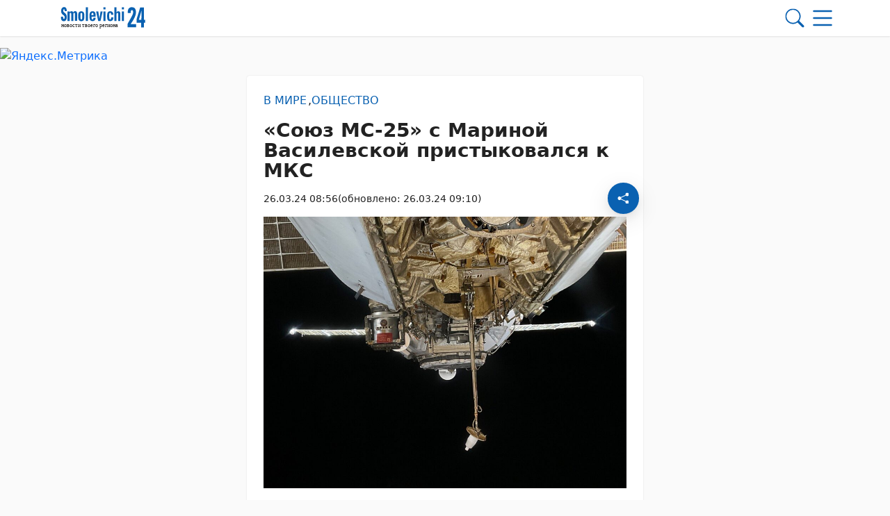

--- FILE ---
content_type: text/html; charset=UTF-8
request_url: https://smolevichi-24.by/26032024/soyuz-ms-25-s-marinoj-vasilevskoj-pristykovalsya-k-mks-onlajn-translyacziya/
body_size: 34229
content:
        <!DOCTYPE html> 
            <html lang="ru">
            <head>
            <meta http-equiv="Content-Type" content="text/html; charset=utf-8">
            <meta name="viewport" content="width=device-width, initial-scale=1, shrink-to-fit=no">
            <meta name="author" content="Limerencefox.com">

                        
             
            <!-- Google Tag Manager -->
<script>(function(w,d,s,l,i){w[l]=w[l]||[];w[l].push({'gtm.start':
new Date().getTime(),event:'gtm.js'});var f=d.getElementsByTagName(s)[0],
j=d.createElement(s),dl=l!='dataLayer'?'&l='+l:'';j.async=true;j.src=
'https://www.googletagmanager.com/gtm.js?id='+i+dl;f.parentNode.insertBefore(j,f);
})(window,document,'script','dataLayer','GTM-K8SPH9R');</script>
<!-- End Google Tag Manager -->

<!-- Yandex.RTB -->
<script>window.yaContextCb=window.yaContextCb||[]</script>
<script src="https://yandex.ru/ads/system/context.js" async></script>
<!-- End Yandex.RTB -->

<meta name="06bb401f9f49744fa79c7e42354a78bf" content="">            
            
            <script>function loadAsync(e,t){var a,n=!1;a=document.createElement("script"),a.type="text/javascript",a.src=e,a.onreadystatechange=function(){n||this.readyState&&"complete"!=this.readyState||(n=!0,"function"==typeof t&&t())},a.onload=a.onreadystatechange,document.getElementsByTagName("head")[0].appendChild(a)}</script>
<meta name='robots' content='index, follow, max-image-preview:large, max-snippet:-1, max-video-preview:-1' />

	<!-- This site is optimized with the Yoast SEO plugin v26.6 - https://yoast.com/wordpress/plugins/seo/ -->
	<title>«Союз МС-25» с Мариной Василевской пристыковался к МКС - 26.03.2024</title>
	<meta name="description" content="В субботу, 23 марта, мы стали свидетелями исторического события: под руководством Олега Новицкого белорусская космонавтка Марина" />
	<link rel="canonical" href="https://smolevichi-24.by/26032024/soyuz-ms-25-s-marinoj-vasilevskoj-pristykovalsya-k-mks-onlajn-translyacziya/" />
	<meta property="og:locale" content="ru_RU" />
	<meta property="og:type" content="article" />
	<meta property="og:title" content="«Союз МС-25» с Мариной Василевской пристыковался к МКС - 26.03.2024" />
	<meta property="og:description" content="В субботу, 23 марта, мы стали свидетелями исторического события: под руководством Олега Новицкого белорусская космонавтка Марина" />
	<meta property="og:url" content="https://smolevichi-24.by/26032024/soyuz-ms-25-s-marinoj-vasilevskoj-pristykovalsya-k-mks-onlajn-translyacziya/" />
	<meta property="og:site_name" content="Smolevichi-24.by" />
	<meta property="article:publisher" content="https://www.facebook.com/kraism" />
	<meta property="article:published_time" content="2024-03-26T05:56:29+00:00" />
	<meta property="article:modified_time" content="2024-03-26T06:10:13+00:00" />
	<meta property="og:image" content="https://smolevichi-24.by/app/uploads/2024/03/photo_2024-03-25_18-13-00-1024x768-1.jpg" />
	<meta property="og:image:width" content="1024" />
	<meta property="og:image:height" content="768" />
	<meta property="og:image:type" content="image/jpeg" />
	<meta name="author" content="Главный администратор" />
	<meta name="twitter:card" content="summary_large_image" />
	<meta name="twitter:creator" content="@smalyavicki" />
	<meta name="twitter:site" content="@smalyavicki" />
	<meta name="twitter:label1" content="Написано автором" />
	<meta name="twitter:data1" content="Главный администратор" />
	<meta name="twitter:label2" content="Примерное время для чтения" />
	<meta name="twitter:data2" content="1 минута" />
	<script type="application/ld+json" class="yoast-schema-graph">{"@context":"https://schema.org","@graph":[{"@type":"Article","@id":"https://smolevichi-24.by/26032024/soyuz-ms-25-s-marinoj-vasilevskoj-pristykovalsya-k-mks-onlajn-translyacziya/#article","isPartOf":{"@id":"https://smolevichi-24.by/26032024/soyuz-ms-25-s-marinoj-vasilevskoj-pristykovalsya-k-mks-onlajn-translyacziya/"},"author":{"name":"Главный администратор","@id":"https://smolevichi-24.by/#/schema/person/a8854127a84d2f19e3e3bd605973d8a9"},"headline":"«Союз МС-25» с Мариной Василевской пристыковался к МКС","datePublished":"2024-03-26T05:56:29+00:00","dateModified":"2024-03-26T06:10:13+00:00","mainEntityOfPage":{"@id":"https://smolevichi-24.by/26032024/soyuz-ms-25-s-marinoj-vasilevskoj-pristykovalsya-k-mks-onlajn-translyacziya/"},"wordCount":479,"publisher":{"@id":"https://smolevichi-24.by/#organization"},"image":{"@id":"https://smolevichi-24.by/26032024/soyuz-ms-25-s-marinoj-vasilevskoj-pristykovalsya-k-mks-onlajn-translyacziya/#primaryimage"},"thumbnailUrl":"https://smolevichi-24.by/app/uploads/2024/03/photo_2024-03-25_18-13-00-1024x768-1.jpg","articleSection":["В мире","Общество"],"inLanguage":"ru-RU"},{"@type":"WebPage","@id":"https://smolevichi-24.by/26032024/soyuz-ms-25-s-marinoj-vasilevskoj-pristykovalsya-k-mks-onlajn-translyacziya/","url":"https://smolevichi-24.by/26032024/soyuz-ms-25-s-marinoj-vasilevskoj-pristykovalsya-k-mks-onlajn-translyacziya/","name":"«Союз МС-25» с Мариной Василевской пристыковался к МКС - 26.03.2024","isPartOf":{"@id":"https://smolevichi-24.by/#website"},"primaryImageOfPage":{"@id":"https://smolevichi-24.by/26032024/soyuz-ms-25-s-marinoj-vasilevskoj-pristykovalsya-k-mks-onlajn-translyacziya/#primaryimage"},"image":{"@id":"https://smolevichi-24.by/26032024/soyuz-ms-25-s-marinoj-vasilevskoj-pristykovalsya-k-mks-onlajn-translyacziya/#primaryimage"},"thumbnailUrl":"https://smolevichi-24.by/app/uploads/2024/03/photo_2024-03-25_18-13-00-1024x768-1.jpg","datePublished":"2024-03-26T05:56:29+00:00","dateModified":"2024-03-26T06:10:13+00:00","description":"В субботу, 23 марта, мы стали свидетелями исторического события: под руководством Олега Новицкого белорусская космонавтка Марина","breadcrumb":{"@id":"https://smolevichi-24.by/26032024/soyuz-ms-25-s-marinoj-vasilevskoj-pristykovalsya-k-mks-onlajn-translyacziya/#breadcrumb"},"inLanguage":"ru-RU","potentialAction":[{"@type":"ReadAction","target":["https://smolevichi-24.by/26032024/soyuz-ms-25-s-marinoj-vasilevskoj-pristykovalsya-k-mks-onlajn-translyacziya/"]}]},{"@type":"ImageObject","inLanguage":"ru-RU","@id":"https://smolevichi-24.by/26032024/soyuz-ms-25-s-marinoj-vasilevskoj-pristykovalsya-k-mks-onlajn-translyacziya/#primaryimage","url":"https://smolevichi-24.by/app/uploads/2024/03/photo_2024-03-25_18-13-00-1024x768-1.jpg","contentUrl":"https://smolevichi-24.by/app/uploads/2024/03/photo_2024-03-25_18-13-00-1024x768-1.jpg","width":1024,"height":768},{"@type":"BreadcrumbList","@id":"https://smolevichi-24.by/26032024/soyuz-ms-25-s-marinoj-vasilevskoj-pristykovalsya-k-mks-onlajn-translyacziya/#breadcrumb","itemListElement":[{"@type":"ListItem","position":1,"name":"Главная","item":"https://smolevichi-24.by/"},{"@type":"ListItem","position":2,"name":"Лента новостей","item":"https://smolevichi-24.by/lenta-novostej/"},{"@type":"ListItem","position":3,"name":"В мире","item":"https://smolevichi-24.by/category/v-mire/"},{"@type":"ListItem","position":4,"name":"«Союз МС-25» с Мариной Василевской пристыковался к МКС"}]},{"@type":"WebSite","@id":"https://smolevichi-24.by/#website","url":"https://smolevichi-24.by/","name":"Smolevichi-24.by","description":"","publisher":{"@id":"https://smolevichi-24.by/#organization"},"potentialAction":[{"@type":"SearchAction","target":{"@type":"EntryPoint","urlTemplate":"https://smolevichi-24.by/?s={search_term_string}"},"query-input":{"@type":"PropertyValueSpecification","valueRequired":true,"valueName":"search_term_string"}}],"inLanguage":"ru-RU"},{"@type":"Organization","@id":"https://smolevichi-24.by/#organization","name":"Редакция газеты \"Край смалявiцкi\"","url":"https://smolevichi-24.by/","logo":{"@type":"ImageObject","inLanguage":"ru-RU","@id":"https://smolevichi-24.by/#/schema/logo/image/","url":"https://smolevichi-24.by/app/uploads/2023/05/cropped-montazhnaya-oblast-1.png","contentUrl":"https://smolevichi-24.by/app/uploads/2023/05/cropped-montazhnaya-oblast-1.png","width":512,"height":512,"caption":"Редакция газеты \"Край смалявiцкi\""},"image":{"@id":"https://smolevichi-24.by/#/schema/logo/image/"},"sameAs":["https://www.facebook.com/kraism","https://x.com/smalyavicki","https://t.me/smolevichi_mp","https://vk.com/kraj_smaliavitski","https://ok.ru/smolevichigazeta","https://www.tiktok.com/@smolevood"]},{"@type":"Person","@id":"https://smolevichi-24.by/#/schema/person/a8854127a84d2f19e3e3bd605973d8a9","name":"Главный администратор","image":{"@type":"ImageObject","inLanguage":"ru-RU","@id":"https://smolevichi-24.by/#/schema/person/image/","url":"https://secure.gravatar.com/avatar/04bc6068bd097735ea18e02138413e40918e021ae7c5b8686e3291db409248c0?s=96&d=mm&r=g","contentUrl":"https://secure.gravatar.com/avatar/04bc6068bd097735ea18e02138413e40918e021ae7c5b8686e3291db409248c0?s=96&d=mm&r=g","caption":"Главный администратор"},"sameAs":["https://smolevichi-24.by/wp"]}]}</script>
	<!-- / Yoast SEO plugin. -->


<script>
var wpo_server_info_css = {"user_agent":"Mozilla\/5.0 (Macintosh; Intel Mac OS X 10_15_7) AppleWebKit\/537.36 (KHTML, like Gecko) Chrome\/131.0.0.0 Safari\/537.36; ClaudeBot\/1.0; +claudebot@anthropic.com)"}
    var wpo_minef27174c=document.createElement("link");wpo_minef27174c.rel="stylesheet",wpo_minef27174c.type="text/css",wpo_minef27174c.media="async",wpo_minef27174c.href="https://smolevichi-24.by/app/themes/MP-News/assets/css/slick.css",wpo_minef27174c.onload=function() {wpo_minef27174c.media="all"},document.getElementsByTagName("head")[0].appendChild(wpo_minef27174c);
</script>
<!-- ERROR: WP-Optimize Minify was not allowed to save its cache on - /var/www/smolevichi_2_usr/data/www/smolevichi-24.by/web/app/cache/wpo-minify/1767691438/assets/wpo-minify-header-9e320e48.min.css --><!-- Please check if the path above is correct and ensure your server has write permission there! --><style id='wp-img-auto-sizes-contain-inline-css' type='text/css'>
img:is([sizes=auto i],[sizes^="auto," i]){contain-intrinsic-size:3000px 1500px}
/*# sourceURL=wp-img-auto-sizes-contain-inline-css */
</style>
<style id='wp-block-library-inline-css' type='text/css'>
:root{--wp-block-synced-color:#7a00df;--wp-block-synced-color--rgb:122,0,223;--wp-bound-block-color:var(--wp-block-synced-color);--wp-editor-canvas-background:#ddd;--wp-admin-theme-color:#007cba;--wp-admin-theme-color--rgb:0,124,186;--wp-admin-theme-color-darker-10:#006ba1;--wp-admin-theme-color-darker-10--rgb:0,107,160.5;--wp-admin-theme-color-darker-20:#005a87;--wp-admin-theme-color-darker-20--rgb:0,90,135;--wp-admin-border-width-focus:2px}@media (min-resolution:192dpi){:root{--wp-admin-border-width-focus:1.5px}}.wp-element-button{cursor:pointer}:root .has-very-light-gray-background-color{background-color:#eee}:root .has-very-dark-gray-background-color{background-color:#313131}:root .has-very-light-gray-color{color:#eee}:root .has-very-dark-gray-color{color:#313131}:root .has-vivid-green-cyan-to-vivid-cyan-blue-gradient-background{background:linear-gradient(135deg,#00d084,#0693e3)}:root .has-purple-crush-gradient-background{background:linear-gradient(135deg,#34e2e4,#4721fb 50%,#ab1dfe)}:root .has-hazy-dawn-gradient-background{background:linear-gradient(135deg,#faaca8,#dad0ec)}:root .has-subdued-olive-gradient-background{background:linear-gradient(135deg,#fafae1,#67a671)}:root .has-atomic-cream-gradient-background{background:linear-gradient(135deg,#fdd79a,#004a59)}:root .has-nightshade-gradient-background{background:linear-gradient(135deg,#330968,#31cdcf)}:root .has-midnight-gradient-background{background:linear-gradient(135deg,#020381,#2874fc)}:root{--wp--preset--font-size--normal:16px;--wp--preset--font-size--huge:42px}.has-regular-font-size{font-size:1em}.has-larger-font-size{font-size:2.625em}.has-normal-font-size{font-size:var(--wp--preset--font-size--normal)}.has-huge-font-size{font-size:var(--wp--preset--font-size--huge)}.has-text-align-center{text-align:center}.has-text-align-left{text-align:left}.has-text-align-right{text-align:right}.has-fit-text{white-space:nowrap!important}#end-resizable-editor-section{display:none}.aligncenter{clear:both}.items-justified-left{justify-content:flex-start}.items-justified-center{justify-content:center}.items-justified-right{justify-content:flex-end}.items-justified-space-between{justify-content:space-between}.screen-reader-text{border:0;clip-path:inset(50%);height:1px;margin:-1px;overflow:hidden;padding:0;position:absolute;width:1px;word-wrap:normal!important}.screen-reader-text:focus{background-color:#ddd;clip-path:none;color:#444;display:block;font-size:1em;height:auto;left:5px;line-height:normal;padding:15px 23px 14px;text-decoration:none;top:5px;width:auto;z-index:100000}html :where(.has-border-color){border-style:solid}html :where([style*=border-top-color]){border-top-style:solid}html :where([style*=border-right-color]){border-right-style:solid}html :where([style*=border-bottom-color]){border-bottom-style:solid}html :where([style*=border-left-color]){border-left-style:solid}html :where([style*=border-width]){border-style:solid}html :where([style*=border-top-width]){border-top-style:solid}html :where([style*=border-right-width]){border-right-style:solid}html :where([style*=border-bottom-width]){border-bottom-style:solid}html :where([style*=border-left-width]){border-left-style:solid}html :where(img[class*=wp-image-]){height:auto;max-width:100%}:where(figure){margin:0 0 1em}html :where(.is-position-sticky){--wp-admin--admin-bar--position-offset:var(--wp-admin--admin-bar--height,0px)}@media screen and (max-width:600px){html :where(.is-position-sticky){--wp-admin--admin-bar--position-offset:0px}}

/*# sourceURL=wp-block-library-inline-css */
</style><style id='wp-block-heading-inline-css' type='text/css'>
h1:where(.wp-block-heading).has-background,h2:where(.wp-block-heading).has-background,h3:where(.wp-block-heading).has-background,h4:where(.wp-block-heading).has-background,h5:where(.wp-block-heading).has-background,h6:where(.wp-block-heading).has-background{padding:1.25em 2.375em}h1.has-text-align-left[style*=writing-mode]:where([style*=vertical-lr]),h1.has-text-align-right[style*=writing-mode]:where([style*=vertical-rl]),h2.has-text-align-left[style*=writing-mode]:where([style*=vertical-lr]),h2.has-text-align-right[style*=writing-mode]:where([style*=vertical-rl]),h3.has-text-align-left[style*=writing-mode]:where([style*=vertical-lr]),h3.has-text-align-right[style*=writing-mode]:where([style*=vertical-rl]),h4.has-text-align-left[style*=writing-mode]:where([style*=vertical-lr]),h4.has-text-align-right[style*=writing-mode]:where([style*=vertical-rl]),h5.has-text-align-left[style*=writing-mode]:where([style*=vertical-lr]),h5.has-text-align-right[style*=writing-mode]:where([style*=vertical-rl]),h6.has-text-align-left[style*=writing-mode]:where([style*=vertical-lr]),h6.has-text-align-right[style*=writing-mode]:where([style*=vertical-rl]){rotate:180deg}
/*# sourceURL=https://smolevichi-24.by/wp/wp-includes/blocks/heading/style.min.css */
</style>
<style id='wp-block-image-inline-css' type='text/css'>
.wp-block-image>a,.wp-block-image>figure>a{display:inline-block}.wp-block-image img{box-sizing:border-box;height:auto;max-width:100%;vertical-align:bottom}@media not (prefers-reduced-motion){.wp-block-image img.hide{visibility:hidden}.wp-block-image img.show{animation:show-content-image .4s}}.wp-block-image[style*=border-radius] img,.wp-block-image[style*=border-radius]>a{border-radius:inherit}.wp-block-image.has-custom-border img{box-sizing:border-box}.wp-block-image.aligncenter{text-align:center}.wp-block-image.alignfull>a,.wp-block-image.alignwide>a{width:100%}.wp-block-image.alignfull img,.wp-block-image.alignwide img{height:auto;width:100%}.wp-block-image .aligncenter,.wp-block-image .alignleft,.wp-block-image .alignright,.wp-block-image.aligncenter,.wp-block-image.alignleft,.wp-block-image.alignright{display:table}.wp-block-image .aligncenter>figcaption,.wp-block-image .alignleft>figcaption,.wp-block-image .alignright>figcaption,.wp-block-image.aligncenter>figcaption,.wp-block-image.alignleft>figcaption,.wp-block-image.alignright>figcaption{caption-side:bottom;display:table-caption}.wp-block-image .alignleft{float:left;margin:.5em 1em .5em 0}.wp-block-image .alignright{float:right;margin:.5em 0 .5em 1em}.wp-block-image .aligncenter{margin-left:auto;margin-right:auto}.wp-block-image :where(figcaption){margin-bottom:1em;margin-top:.5em}.wp-block-image.is-style-circle-mask img{border-radius:9999px}@supports ((-webkit-mask-image:none) or (mask-image:none)) or (-webkit-mask-image:none){.wp-block-image.is-style-circle-mask img{border-radius:0;-webkit-mask-image:url('data:image/svg+xml;utf8,<svg viewBox="0 0 100 100" xmlns="http://www.w3.org/2000/svg"><circle cx="50" cy="50" r="50"/></svg>');mask-image:url('data:image/svg+xml;utf8,<svg viewBox="0 0 100 100" xmlns="http://www.w3.org/2000/svg"><circle cx="50" cy="50" r="50"/></svg>');mask-mode:alpha;-webkit-mask-position:center;mask-position:center;-webkit-mask-repeat:no-repeat;mask-repeat:no-repeat;-webkit-mask-size:contain;mask-size:contain}}:root :where(.wp-block-image.is-style-rounded img,.wp-block-image .is-style-rounded img){border-radius:9999px}.wp-block-image figure{margin:0}.wp-lightbox-container{display:flex;flex-direction:column;position:relative}.wp-lightbox-container img{cursor:zoom-in}.wp-lightbox-container img:hover+button{opacity:1}.wp-lightbox-container button{align-items:center;backdrop-filter:blur(16px) saturate(180%);background-color:#5a5a5a40;border:none;border-radius:4px;cursor:zoom-in;display:flex;height:20px;justify-content:center;opacity:0;padding:0;position:absolute;right:16px;text-align:center;top:16px;width:20px;z-index:100}@media not (prefers-reduced-motion){.wp-lightbox-container button{transition:opacity .2s ease}}.wp-lightbox-container button:focus-visible{outline:3px auto #5a5a5a40;outline:3px auto -webkit-focus-ring-color;outline-offset:3px}.wp-lightbox-container button:hover{cursor:pointer;opacity:1}.wp-lightbox-container button:focus{opacity:1}.wp-lightbox-container button:focus,.wp-lightbox-container button:hover,.wp-lightbox-container button:not(:hover):not(:active):not(.has-background){background-color:#5a5a5a40;border:none}.wp-lightbox-overlay{box-sizing:border-box;cursor:zoom-out;height:100vh;left:0;overflow:hidden;position:fixed;top:0;visibility:hidden;width:100%;z-index:100000}.wp-lightbox-overlay .close-button{align-items:center;cursor:pointer;display:flex;justify-content:center;min-height:40px;min-width:40px;padding:0;position:absolute;right:calc(env(safe-area-inset-right) + 16px);top:calc(env(safe-area-inset-top) + 16px);z-index:5000000}.wp-lightbox-overlay .close-button:focus,.wp-lightbox-overlay .close-button:hover,.wp-lightbox-overlay .close-button:not(:hover):not(:active):not(.has-background){background:none;border:none}.wp-lightbox-overlay .lightbox-image-container{height:var(--wp--lightbox-container-height);left:50%;overflow:hidden;position:absolute;top:50%;transform:translate(-50%,-50%);transform-origin:top left;width:var(--wp--lightbox-container-width);z-index:9999999999}.wp-lightbox-overlay .wp-block-image{align-items:center;box-sizing:border-box;display:flex;height:100%;justify-content:center;margin:0;position:relative;transform-origin:0 0;width:100%;z-index:3000000}.wp-lightbox-overlay .wp-block-image img{height:var(--wp--lightbox-image-height);min-height:var(--wp--lightbox-image-height);min-width:var(--wp--lightbox-image-width);width:var(--wp--lightbox-image-width)}.wp-lightbox-overlay .wp-block-image figcaption{display:none}.wp-lightbox-overlay button{background:none;border:none}.wp-lightbox-overlay .scrim{background-color:#fff;height:100%;opacity:.9;position:absolute;width:100%;z-index:2000000}.wp-lightbox-overlay.active{visibility:visible}@media not (prefers-reduced-motion){.wp-lightbox-overlay.active{animation:turn-on-visibility .25s both}.wp-lightbox-overlay.active img{animation:turn-on-visibility .35s both}.wp-lightbox-overlay.show-closing-animation:not(.active){animation:turn-off-visibility .35s both}.wp-lightbox-overlay.show-closing-animation:not(.active) img{animation:turn-off-visibility .25s both}.wp-lightbox-overlay.zoom.active{animation:none;opacity:1;visibility:visible}.wp-lightbox-overlay.zoom.active .lightbox-image-container{animation:lightbox-zoom-in .4s}.wp-lightbox-overlay.zoom.active .lightbox-image-container img{animation:none}.wp-lightbox-overlay.zoom.active .scrim{animation:turn-on-visibility .4s forwards}.wp-lightbox-overlay.zoom.show-closing-animation:not(.active){animation:none}.wp-lightbox-overlay.zoom.show-closing-animation:not(.active) .lightbox-image-container{animation:lightbox-zoom-out .4s}.wp-lightbox-overlay.zoom.show-closing-animation:not(.active) .lightbox-image-container img{animation:none}.wp-lightbox-overlay.zoom.show-closing-animation:not(.active) .scrim{animation:turn-off-visibility .4s forwards}}@keyframes show-content-image{0%{visibility:hidden}99%{visibility:hidden}to{visibility:visible}}@keyframes turn-on-visibility{0%{opacity:0}to{opacity:1}}@keyframes turn-off-visibility{0%{opacity:1;visibility:visible}99%{opacity:0;visibility:visible}to{opacity:0;visibility:hidden}}@keyframes lightbox-zoom-in{0%{transform:translate(calc((-100vw + var(--wp--lightbox-scrollbar-width))/2 + var(--wp--lightbox-initial-left-position)),calc(-50vh + var(--wp--lightbox-initial-top-position))) scale(var(--wp--lightbox-scale))}to{transform:translate(-50%,-50%) scale(1)}}@keyframes lightbox-zoom-out{0%{transform:translate(-50%,-50%) scale(1);visibility:visible}99%{visibility:visible}to{transform:translate(calc((-100vw + var(--wp--lightbox-scrollbar-width))/2 + var(--wp--lightbox-initial-left-position)),calc(-50vh + var(--wp--lightbox-initial-top-position))) scale(var(--wp--lightbox-scale));visibility:hidden}}
/*# sourceURL=https://smolevichi-24.by/wp/wp-includes/blocks/image/style.min.css */
</style>
<style id='wp-block-video-inline-css' type='text/css'>
.wp-block-video{box-sizing:border-box}.wp-block-video video{height:auto;vertical-align:middle;width:100%}@supports (position:sticky){.wp-block-video [poster]{object-fit:cover}}.wp-block-video.aligncenter{text-align:center}.wp-block-video :where(figcaption){margin-bottom:1em;margin-top:.5em}
/*# sourceURL=https://smolevichi-24.by/wp/wp-includes/blocks/video/style.min.css */
</style>
<style id='wp-block-paragraph-inline-css' type='text/css'>
.is-small-text{font-size:.875em}.is-regular-text{font-size:1em}.is-large-text{font-size:2.25em}.is-larger-text{font-size:3em}.has-drop-cap:not(:focus):first-letter{float:left;font-size:8.4em;font-style:normal;font-weight:100;line-height:.68;margin:.05em .1em 0 0;text-transform:uppercase}body.rtl .has-drop-cap:not(:focus):first-letter{float:none;margin-left:.1em}p.has-drop-cap.has-background{overflow:hidden}:root :where(p.has-background){padding:1.25em 2.375em}:where(p.has-text-color:not(.has-link-color)) a{color:inherit}p.has-text-align-left[style*="writing-mode:vertical-lr"],p.has-text-align-right[style*="writing-mode:vertical-rl"]{rotate:180deg}
/*# sourceURL=https://smolevichi-24.by/wp/wp-includes/blocks/paragraph/style.min.css */
</style>
<style id='global-styles-inline-css' type='text/css'>
:root{--wp--preset--aspect-ratio--square: 1;--wp--preset--aspect-ratio--4-3: 4/3;--wp--preset--aspect-ratio--3-4: 3/4;--wp--preset--aspect-ratio--3-2: 3/2;--wp--preset--aspect-ratio--2-3: 2/3;--wp--preset--aspect-ratio--16-9: 16/9;--wp--preset--aspect-ratio--9-16: 9/16;--wp--preset--color--black: #000000;--wp--preset--color--cyan-bluish-gray: #abb8c3;--wp--preset--color--white: #ffffff;--wp--preset--color--pale-pink: #f78da7;--wp--preset--color--vivid-red: #cf2e2e;--wp--preset--color--luminous-vivid-orange: #ff6900;--wp--preset--color--luminous-vivid-amber: #fcb900;--wp--preset--color--light-green-cyan: #7bdcb5;--wp--preset--color--vivid-green-cyan: #00d084;--wp--preset--color--pale-cyan-blue: #8ed1fc;--wp--preset--color--vivid-cyan-blue: #0693e3;--wp--preset--color--vivid-purple: #9b51e0;--wp--preset--color--tan: #E6DBAD;--wp--preset--color--yellow: #FDE64B;--wp--preset--color--orange: #ED7014;--wp--preset--color--red: #D0312D;--wp--preset--color--pink: #b565a7;--wp--preset--color--purple: #A32CC4;--wp--preset--color--blue: #3A43BA;--wp--preset--color--green: #3BB143;--wp--preset--color--brown: #231709;--wp--preset--color--grey: #6C626D;--wp--preset--gradient--vivid-cyan-blue-to-vivid-purple: linear-gradient(135deg,rgb(6,147,227) 0%,rgb(155,81,224) 100%);--wp--preset--gradient--light-green-cyan-to-vivid-green-cyan: linear-gradient(135deg,rgb(122,220,180) 0%,rgb(0,208,130) 100%);--wp--preset--gradient--luminous-vivid-amber-to-luminous-vivid-orange: linear-gradient(135deg,rgb(252,185,0) 0%,rgb(255,105,0) 100%);--wp--preset--gradient--luminous-vivid-orange-to-vivid-red: linear-gradient(135deg,rgb(255,105,0) 0%,rgb(207,46,46) 100%);--wp--preset--gradient--very-light-gray-to-cyan-bluish-gray: linear-gradient(135deg,rgb(238,238,238) 0%,rgb(169,184,195) 100%);--wp--preset--gradient--cool-to-warm-spectrum: linear-gradient(135deg,rgb(74,234,220) 0%,rgb(151,120,209) 20%,rgb(207,42,186) 40%,rgb(238,44,130) 60%,rgb(251,105,98) 80%,rgb(254,248,76) 100%);--wp--preset--gradient--blush-light-purple: linear-gradient(135deg,rgb(255,206,236) 0%,rgb(152,150,240) 100%);--wp--preset--gradient--blush-bordeaux: linear-gradient(135deg,rgb(254,205,165) 0%,rgb(254,45,45) 50%,rgb(107,0,62) 100%);--wp--preset--gradient--luminous-dusk: linear-gradient(135deg,rgb(255,203,112) 0%,rgb(199,81,192) 50%,rgb(65,88,208) 100%);--wp--preset--gradient--pale-ocean: linear-gradient(135deg,rgb(255,245,203) 0%,rgb(182,227,212) 50%,rgb(51,167,181) 100%);--wp--preset--gradient--electric-grass: linear-gradient(135deg,rgb(202,248,128) 0%,rgb(113,206,126) 100%);--wp--preset--gradient--midnight: linear-gradient(135deg,rgb(2,3,129) 0%,rgb(40,116,252) 100%);--wp--preset--font-size--small: 12px;--wp--preset--font-size--medium: 20px;--wp--preset--font-size--large: 36px;--wp--preset--font-size--x-large: 42px;--wp--preset--font-size--regular: 16px;--wp--preset--font-size--larger: 36px;--wp--preset--font-size--huge: 48px;--wp--preset--spacing--20: 0.44rem;--wp--preset--spacing--30: 0.67rem;--wp--preset--spacing--40: 1rem;--wp--preset--spacing--50: 1.5rem;--wp--preset--spacing--60: 2.25rem;--wp--preset--spacing--70: 3.38rem;--wp--preset--spacing--80: 5.06rem;--wp--preset--shadow--natural: 6px 6px 9px rgba(0, 0, 0, 0.2);--wp--preset--shadow--deep: 12px 12px 50px rgba(0, 0, 0, 0.4);--wp--preset--shadow--sharp: 6px 6px 0px rgba(0, 0, 0, 0.2);--wp--preset--shadow--outlined: 6px 6px 0px -3px rgb(255, 255, 255), 6px 6px rgb(0, 0, 0);--wp--preset--shadow--crisp: 6px 6px 0px rgb(0, 0, 0);}:where(.is-layout-flex){gap: 0.5em;}:where(.is-layout-grid){gap: 0.5em;}body .is-layout-flex{display: flex;}.is-layout-flex{flex-wrap: wrap;align-items: center;}.is-layout-flex > :is(*, div){margin: 0;}body .is-layout-grid{display: grid;}.is-layout-grid > :is(*, div){margin: 0;}:where(.wp-block-columns.is-layout-flex){gap: 2em;}:where(.wp-block-columns.is-layout-grid){gap: 2em;}:where(.wp-block-post-template.is-layout-flex){gap: 1.25em;}:where(.wp-block-post-template.is-layout-grid){gap: 1.25em;}.has-black-color{color: var(--wp--preset--color--black) !important;}.has-cyan-bluish-gray-color{color: var(--wp--preset--color--cyan-bluish-gray) !important;}.has-white-color{color: var(--wp--preset--color--white) !important;}.has-pale-pink-color{color: var(--wp--preset--color--pale-pink) !important;}.has-vivid-red-color{color: var(--wp--preset--color--vivid-red) !important;}.has-luminous-vivid-orange-color{color: var(--wp--preset--color--luminous-vivid-orange) !important;}.has-luminous-vivid-amber-color{color: var(--wp--preset--color--luminous-vivid-amber) !important;}.has-light-green-cyan-color{color: var(--wp--preset--color--light-green-cyan) !important;}.has-vivid-green-cyan-color{color: var(--wp--preset--color--vivid-green-cyan) !important;}.has-pale-cyan-blue-color{color: var(--wp--preset--color--pale-cyan-blue) !important;}.has-vivid-cyan-blue-color{color: var(--wp--preset--color--vivid-cyan-blue) !important;}.has-vivid-purple-color{color: var(--wp--preset--color--vivid-purple) !important;}.has-black-background-color{background-color: var(--wp--preset--color--black) !important;}.has-cyan-bluish-gray-background-color{background-color: var(--wp--preset--color--cyan-bluish-gray) !important;}.has-white-background-color{background-color: var(--wp--preset--color--white) !important;}.has-pale-pink-background-color{background-color: var(--wp--preset--color--pale-pink) !important;}.has-vivid-red-background-color{background-color: var(--wp--preset--color--vivid-red) !important;}.has-luminous-vivid-orange-background-color{background-color: var(--wp--preset--color--luminous-vivid-orange) !important;}.has-luminous-vivid-amber-background-color{background-color: var(--wp--preset--color--luminous-vivid-amber) !important;}.has-light-green-cyan-background-color{background-color: var(--wp--preset--color--light-green-cyan) !important;}.has-vivid-green-cyan-background-color{background-color: var(--wp--preset--color--vivid-green-cyan) !important;}.has-pale-cyan-blue-background-color{background-color: var(--wp--preset--color--pale-cyan-blue) !important;}.has-vivid-cyan-blue-background-color{background-color: var(--wp--preset--color--vivid-cyan-blue) !important;}.has-vivid-purple-background-color{background-color: var(--wp--preset--color--vivid-purple) !important;}.has-black-border-color{border-color: var(--wp--preset--color--black) !important;}.has-cyan-bluish-gray-border-color{border-color: var(--wp--preset--color--cyan-bluish-gray) !important;}.has-white-border-color{border-color: var(--wp--preset--color--white) !important;}.has-pale-pink-border-color{border-color: var(--wp--preset--color--pale-pink) !important;}.has-vivid-red-border-color{border-color: var(--wp--preset--color--vivid-red) !important;}.has-luminous-vivid-orange-border-color{border-color: var(--wp--preset--color--luminous-vivid-orange) !important;}.has-luminous-vivid-amber-border-color{border-color: var(--wp--preset--color--luminous-vivid-amber) !important;}.has-light-green-cyan-border-color{border-color: var(--wp--preset--color--light-green-cyan) !important;}.has-vivid-green-cyan-border-color{border-color: var(--wp--preset--color--vivid-green-cyan) !important;}.has-pale-cyan-blue-border-color{border-color: var(--wp--preset--color--pale-cyan-blue) !important;}.has-vivid-cyan-blue-border-color{border-color: var(--wp--preset--color--vivid-cyan-blue) !important;}.has-vivid-purple-border-color{border-color: var(--wp--preset--color--vivid-purple) !important;}.has-vivid-cyan-blue-to-vivid-purple-gradient-background{background: var(--wp--preset--gradient--vivid-cyan-blue-to-vivid-purple) !important;}.has-light-green-cyan-to-vivid-green-cyan-gradient-background{background: var(--wp--preset--gradient--light-green-cyan-to-vivid-green-cyan) !important;}.has-luminous-vivid-amber-to-luminous-vivid-orange-gradient-background{background: var(--wp--preset--gradient--luminous-vivid-amber-to-luminous-vivid-orange) !important;}.has-luminous-vivid-orange-to-vivid-red-gradient-background{background: var(--wp--preset--gradient--luminous-vivid-orange-to-vivid-red) !important;}.has-very-light-gray-to-cyan-bluish-gray-gradient-background{background: var(--wp--preset--gradient--very-light-gray-to-cyan-bluish-gray) !important;}.has-cool-to-warm-spectrum-gradient-background{background: var(--wp--preset--gradient--cool-to-warm-spectrum) !important;}.has-blush-light-purple-gradient-background{background: var(--wp--preset--gradient--blush-light-purple) !important;}.has-blush-bordeaux-gradient-background{background: var(--wp--preset--gradient--blush-bordeaux) !important;}.has-luminous-dusk-gradient-background{background: var(--wp--preset--gradient--luminous-dusk) !important;}.has-pale-ocean-gradient-background{background: var(--wp--preset--gradient--pale-ocean) !important;}.has-electric-grass-gradient-background{background: var(--wp--preset--gradient--electric-grass) !important;}.has-midnight-gradient-background{background: var(--wp--preset--gradient--midnight) !important;}.has-small-font-size{font-size: var(--wp--preset--font-size--small) !important;}.has-medium-font-size{font-size: var(--wp--preset--font-size--medium) !important;}.has-large-font-size{font-size: var(--wp--preset--font-size--large) !important;}.has-x-large-font-size{font-size: var(--wp--preset--font-size--x-large) !important;}
/*# sourceURL=global-styles-inline-css */
</style>

<style id='classic-theme-styles-inline-css' type='text/css'>
/*! This file is auto-generated */
.wp-block-button__link{color:#fff;background-color:#32373c;border-radius:9999px;box-shadow:none;text-decoration:none;padding:calc(.667em + 2px) calc(1.333em + 2px);font-size:1.125em}.wp-block-file__button{background:#32373c;color:#fff;text-decoration:none}
/*# sourceURL=/wp-includes/css/classic-themes.min.css */
</style>
<link rel='stylesheet' id='style-css-css' href='https://smolevichi-24.by/app/themes/MP-News/style.css' type='text/css' media='all' />
<link rel='stylesheet' id='bootstrap-min-css-css' href='https://smolevichi-24.by/app/themes/MP-News/assets/css/bootstrap.min.css' type='text/css' media='all' />
<script>
var wpo_server_info_js = {"user_agent":"Mozilla\/5.0 (Macintosh; Intel Mac OS X 10_15_7) AppleWebKit\/537.36 (KHTML, like Gecko) Chrome\/131.0.0.0 Safari\/537.36; ClaudeBot\/1.0; +claudebot@anthropic.com)"}
    loadAsync('https://smolevichi-24.by/app/themes/MP-News/assets/js/bootstrap.bundle.min.js', null);
</script>
<!-- ERROR: WP-Optimize minify was not allowed to save its cache on - /var/www/smolevichi_2_usr/data/www/smolevichi-24.by/web/app/cache/wpo-minify/1767691438/assets/wpo-minify-header-32420d97.min.js --><!-- Please check if the path above is correct and ensure your server has write permission there! --><!-- If you found a bug, please report this on https://wordpress.org/support/plugin/wp-optimize/ --><!-- ERROR: WP-Optimize minify was not allowed to save its cache on - /var/www/smolevichi_2_usr/data/www/smolevichi-24.by/web/app/cache/wpo-minify/1767691438/assets/wpo-minify-header-e1470a70.min.js --><!-- Please check if the path above is correct and ensure your server has write permission there! --><!-- If you found a bug, please report this on https://wordpress.org/support/plugin/wp-optimize/ --><script type="text/javascript" src="https://smolevichi-24.by/wp/wp-includes/js/jquery/jquery.min.js" id="jquery-core-js"></script>
<script type="text/javascript" id="image-watermark-no-right-click-js-before">
/* <![CDATA[ */
var iwArgsNoRightClick = {"rightclick":"N","draganddrop":"N","devtools":"Y","enableToast":"Y","toastMessage":"This content is protected"};

//# sourceURL=image-watermark-no-right-click-js-before
/* ]]> */
</script>
<script type="text/javascript" src="https://smolevichi-24.by/app/plugins/image-watermark/js/no-right-click.js" id="image-watermark-no-right-click-js"></script>
<script type="text/javascript" src="https://smolevichi-24.by/app/themes/MP-News/assets/js/common.js" id="common-js-js"></script>
<script type="text/javascript" src="https://smolevichi-24.by/app/themes/MP-News/assets/js/post.js" id="post-js-js"></script>
<script type="text/javascript" src="https://smolevichi-24.by/app/cache/wpo-minify/1767691438/assets/wpo-minify-header-6fd607d1.min.js" id="wpo_min-header-1-js"></script>
<script type="text/javascript" src="https://smolevichi-24.by/app/themes/MP-News/assets/js/slick.min.js" id="slick-min-js-js"></script>
<link rel="icon" href="https://smolevichi-24.by/app/uploads/2023/05/cropped-montazhnaya-oblast-1-32x32.png" sizes="32x32" />
<link rel="icon" href="https://smolevichi-24.by/app/uploads/2023/05/cropped-montazhnaya-oblast-1-192x192.png" sizes="192x192" />
<link rel="apple-touch-icon" href="https://smolevichi-24.by/app/uploads/2023/05/cropped-montazhnaya-oblast-1-180x180.png" />
<meta name="msapplication-TileImage" content="https://smolevichi-24.by/app/uploads/2023/05/cropped-montazhnaya-oblast-1-270x270.png" />
		<style type="text/css" id="wp-custom-css">
			.adv-blocks .adv-blocks__block img {
	object-fit: contain;
	border-radius: 0.25rem;
}
.adv-blocks .adv-blocks__block .card__img {
	box-shadow: none;
}
.wp-block-video,
.wp-block-video video {
	max-height:300px;
}
main.home .adv-blocks:first-child .adv-blocks__block img {
	background: #fff;
	padding: 1rem;
}
.adv-blocks > .col-xl-4:nth-child(3) .adv-blocks__block .card__img {
    height: 100%;
}

.post__content h2 {
                font-size: 1.5rem;
            }

            .post__content h3 {
                font-size: 1.35rem;
            }

            .post__content h4 {
                font-size: 1.25rem;
            }

            .post__content h5 {
                font-size: 1.15rem;
            }

            .post__content h6 {
                font-size: 1rem
            }		</style>
		            
            
        <style>
            :root {
                --bs-body-bg: #fafafa !important;
                --bs-body-text: #222222 !important;
                --bs-main-color: #0a61b1 !important;
                --bs-main-color-soft: #0a61b182 !important;
                --bs-main-color-transparent: #0a61b133 !important;
                --breadcrumb-first-icon: url("data:image/svg+xml,%3Csvg viewBox='0 0 16 16' id='bi-house' class='bi bi-house' fill='' xmlns='http://www.w3.org/2000/svg'%3E%3Cpath fill-rule='evenodd' d='M2 13.5V7h1v6.5a.5.5 0 0 0 .5.5h9a.5.5 0 0 0 .5-.5V7h1v6.5a1.5 1.5 0 0 1-1.5 1.5h-9A1.5 1.5 0 0 1 2 13.5zm11-11V6l-2-2V2.5a.5.5 0 0 1 .5-.5h1a.5.5 0 0 1 .5.5z'/%3E%3Cpath fill-rule='evenodd' d='M7.293 1.5a1 1 0 0 1 1.414 0l6.647 6.646a.5.5 0 0 1-.708.708L8 2.207 1.354 8.854a.5.5 0 1 1-.708-.708L7.293 1.5z'/%3E%3C/svg%3E") !important;
                --breadcrumb-first-icon-hover: url("data:image/svg+xml,%3Csvg viewBox='0 0 16 16' id='bi-house' class='bi bi-house' fill='rgb(10,97,177)' xmlns='http://www.w3.org/2000/svg'%3E%3Cpath fill-rule='evenodd' d='M2 13.5V7h1v6.5a.5.5 0 0 0 .5.5h9a.5.5 0 0 0 .5-.5V7h1v6.5a1.5 1.5 0 0 1-1.5 1.5h-9A1.5 1.5 0 0 1 2 13.5zm11-11V6l-2-2V2.5a.5.5 0 0 1 .5-.5h1a.5.5 0 0 1 .5.5z'/%3E%3Cpath fill-rule='evenodd' d='M7.293 1.5a1 1 0 0 1 1.414 0l6.647 6.646a.5.5 0 0 1-.708.708L8 2.207 1.354 8.854a.5.5 0 1 1-.708-.708L7.293 1.5z'/%3E%3C/svg%3E") !important;
                --blockquote-icon: url("data:image/svg+xml,%3Csvg fill='rgb(10,97,177)' viewBox='0 0 5 3' xmlns='http://www.w3.org/2000/svg'%3E%3Cpath d='M3.44455 0.772003C3.66855 0.772003 3.85655 0.852003 4.00855 1.012C4.16855 1.164 4.24855 1.352 4.24855 1.576C4.24855 1.792 4.21255 1.988 4.14055 2.164C4.06855 2.34 3.98455 2.492 3.88855 2.62C3.79255 2.74 3.70055 2.832 3.61255 2.896C3.52455 2.96 3.46455 2.992 3.43255 2.992C3.46455 2.96 3.49255 2.912 3.51655 2.848C3.54855 2.776 3.56455 2.708 3.56455 2.644C3.57255 2.572 3.56455 2.512 3.54056 2.464C3.52455 2.408 3.49255 2.38 3.44455 2.38C3.22055 2.38 3.02855 2.304 2.86855 2.152C2.71655 1.992 2.64055 1.8 2.64055 1.576C2.64055 1.352 2.71655 1.164 2.86855 1.012C3.02855 0.852003 3.22055 0.772003 3.44455 0.772003ZM1.57255 0.772003C1.79655 0.772003 1.98455 0.852003 2.13655 1.012C2.29655 1.164 2.37655 1.352 2.37655 1.576C2.37655 1.792 2.34055 1.988 2.26855 2.164C2.19655 2.34 2.11255 2.492 2.01655 2.62C1.92055 2.74 1.82855 2.832 1.74055 2.896C1.65255 2.96 1.59255 2.992 1.56055 2.992C1.59255 2.96 1.62055 2.912 1.64455 2.848C1.67655 2.776 1.69255 2.708 1.69255 2.644C1.70055 2.572 1.69255 2.512 1.66855 2.464C1.65255 2.408 1.62055 2.38 1.57255 2.38C1.34855 2.38 1.15655 2.304 0.996555 2.152C0.844555 1.992 0.768555 1.8 0.768555 1.576C0.768555 1.352 0.844555 1.164 0.996555 1.012C1.15655 0.852003 1.34855 0.772003 1.57255 0.772003Z'/%3E%3C/svg%3E") !important;
            }
        </style>
    
        </head>
            <body>
            
            <!-- Google Tag Manager (noscript) -->
<noscript><iframe src="https://www.googletagmanager.com/ns.html?id=GTM-K8SPH9R"
height="0" width="0" style="display:none;visibility:hidden"></iframe></noscript>
<!-- End Google Tag Manager (noscript) --> 
    
        <div class="svgs d-none">
            <svg>
                <symbol version="1.1" id="logo" xmlns="http://www.w3.org/2000/svg" xmlns:xlink="http://www.w3.org/1999/xlink" x="0px" y="0px"
	 viewBox="0 0 178.1 69.9" style="enable-background:new 0 0 178.1 69.9;" xml:space="preserve">
<style type="text/css">
	.st0{display:none;fill:#FFFFFF;}
	.st1{fill:#0A61B1;}
	.st2{fill:#222222;}
	.st3{font-family:'HelveticaNeueCyr-Roman';}
	.st4{font-size:11px;}
</style>
<rect x="-1" y="-1" class="st0" width="180" height="72"/>
<g>
	<path class="st1" d="M11.7,32.1c0,0.6,0,1.1,0,1.7c0,0.6,0.1,1,0.2,1.4c0.1,0.4,0.3,0.7,0.5,1c0.2,0.1,0.6,0.3,1,0.3
		s0.8-0.3,1.1-0.7c0.3-0.4,0.5-1.1,0.5-2c0-1-0.2-1.7-0.5-2.3c-0.4-0.6-0.8-1.1-1.3-1.6s-1.1-1-1.7-1.4c-0.6-0.4-1.2-1-1.7-1.6
		s-1-1.4-1.3-2.3c-0.4-1-0.5-2.1-0.5-3.5c0-1.4,0.2-2.5,0.5-3.5c0.4-1,0.8-1.7,1.4-2.3c0.6-0.6,1.2-1,1.9-1.3c0.7-0.3,1.4-0.4,2-0.4
		c0.7,0,1.4,0.1,2,0.4c0.6,0.3,1.2,0.8,1.7,1.4c0.5,0.7,0.8,1.4,1.1,2.5c0.3,1,0.4,2.3,0.3,3.7h-4c0-1.8-0.1-3-0.4-3.4
		C14.4,18.2,14.2,18,14,18s-0.4-0.1-0.6-0.1c-0.4,0-0.8,0.3-1,0.7C12.2,19,12,19.7,12,20.7c0,0.7,0.2,1.3,0.5,1.8
		c0.4,0.4,0.8,1,1.3,1.4c0.5,0.4,1.1,1,1.7,1.4c0.6,0.4,1.2,1.1,1.7,1.8c0.5,0.7,1,1.6,1.3,2.5c0.4,1,0.5,2.1,0.5,3.5
		c0,1.1-0.1,2.3-0.4,3.1c-0.3,1-0.6,1.8-1.1,2.5c-0.5,0.7-1.1,1.3-1.7,1.7C15,40.8,14.3,41,13.4,41c-0.9,0-1.7-0.1-2.4-0.4
		c-0.7-0.3-1.4-0.7-1.9-1.4c-0.5-0.7-0.9-1.6-1.2-2.7c-0.2-1.1-0.3-2.5-0.2-4.4H11.7z"/>
	<path class="st1" d="M24.7,23.9L24.7,23.9c0.5-0.8,1-1.4,1.5-1.8c0.6-0.3,1.2-0.5,2-0.5c0.7,0,1.4,0.2,2,0.6s1,1,1.3,1.7
		c0.5-0.8,1-1.4,1.6-1.8c0.6-0.4,1.3-0.6,2.2-0.6c0.5,0,1,0.1,1.4,0.3c0.4,0.2,0.8,0.4,1.2,0.8c0.3,0.3,0.6,0.8,0.8,1.3
		S39,25,39,25.6v14.9h-4.1V27.8c0-0.8-0.1-1.5-0.3-2.1c-0.2-0.6-0.6-0.8-1.3-0.8c-0.7,0-1.1,0.3-1.3,0.8c-0.2,0.6-0.3,1.3-0.3,2.1
		v12.8h-4V27.8c0-0.8-0.1-1.5-0.3-2.1c-0.2-0.6-0.6-0.8-1.3-0.8s-1.1,0.3-1.3,0.8c-0.2,0.6-0.3,1.3-0.3,2.1v12.8h-4.1V22h4.1v1.9
		H24.7z"/>
	<path class="st1" d="M47.1,41c-1.3,0-2.4-0.2-3.2-0.7s-1.4-1.2-1.8-2c-0.4-0.9-0.7-1.9-0.8-3.1c-0.1-1.2-0.2-2.6-0.2-4
		c0-1.3,0.1-2.5,0.2-3.6s0.4-2.1,0.8-3c0.4-0.9,1-1.5,1.8-2s1.9-0.8,3.2-0.8c1.4,0,2.4,0.3,3.2,0.8s1.4,1.2,1.8,2
		c0.4,0.9,0.7,1.9,0.8,3s0.2,2.4,0.2,3.6c0,1.5-0.1,2.8-0.2,4c-0.1,1.2-0.4,2.3-0.8,3.1c-0.4,0.9-1,1.6-1.8,2
		C49.5,40.8,48.5,41,47.1,41z M47.1,37.7c0.4,0,0.7-0.1,0.9-0.3c0.3-0.2,0.4-0.5,0.6-1c0.1-0.5,0.2-1.2,0.3-2.1
		c0.1-0.9,0.1-2.1,0.1-3.5c0-1,0-1.8,0-2.5s-0.1-1.3-0.2-1.8c-0.1-0.5-0.3-0.8-0.6-1.1c-0.3-0.2-0.6-0.4-1-0.4s-0.8,0.1-1,0.4
		c-0.2,0.2-0.4,0.6-0.6,1.1c-0.1,0.5-0.2,1.1-0.2,1.8c0,0.7,0,1.6,0,2.5c0,1.4,0,2.6,0.1,3.5s0.2,1.6,0.3,2.1s0.3,0.8,0.6,1
		S46.8,37.7,47.1,37.7z"/>
	<path class="st1" d="M60,14v26.6h-4.1V14H60z"/>
	<path class="st1" d="M67,32.1c0,0.6,0,1.2,0,1.8c0,0.6,0.1,1.2,0.2,1.8c0.1,0.6,0.3,1,0.6,1.4c0.3,0.4,0.6,0.6,1.1,0.6
		c0.4,0,0.7-0.1,0.9-0.3c0.2-0.2,0.4-0.5,0.5-0.8s0.2-0.7,0.3-1.1s0.1-0.8,0.1-1.2h4.2c-0.1,2.1-0.6,3.7-1.6,4.8
		c-0.5,0.6-1.1,1-1.8,1.3c-0.7,0.3-1.6,0.5-2.5,0.5c-1.3,0-2.4-0.2-3.2-0.7c-0.8-0.5-1.4-1.2-1.8-2c-0.4-0.9-0.7-1.9-0.8-3.1
		c-0.1-1.2-0.2-2.6-0.2-4c0-1.3,0.1-2.5,0.2-3.6s0.4-2.1,0.8-3c0.4-0.9,1-1.5,1.8-2c0.8-0.5,1.9-0.8,3.2-0.8c1.4,0,2.5,0.3,3.3,0.8
		s1.4,1.3,1.8,2.2c0.4,0.9,0.7,2,0.8,3.3c0.1,1.3,0.1,2.7,0.1,4.2h-8V32.1z M70.7,29.2c0-0.4,0-0.9,0-1.4s-0.1-1-0.2-1.4
		s-0.3-0.8-0.6-1.1c-0.3-0.3-0.6-0.4-1.1-0.4s-0.8,0.2-1.1,0.5c-0.3,0.3-0.4,0.7-0.6,1.1c-0.1,0.5-0.2,0.9-0.2,1.4s0,1,0,1.3H70.7z"
		/>
	<path class="st1" d="M75.9,22h4.2l2.1,14h0.1l2.2-14h4l-4.1,18.6h-4.5L75.9,22z"/>
	<path class="st1" d="M94.2,14v4.1h-4.1V14H94.2z M94.2,40.6h-4.1V22h4.1V40.6z"/>
	<path class="st1" d="M104.9,28.6c0-1.4-0.1-2.4-0.4-2.9s-0.8-0.8-1.4-0.8c-0.4,0-0.8,0.1-1,0.4c-0.2,0.2-0.4,0.6-0.6,1.1
		c-0.1,0.5-0.2,1.1-0.2,1.8c0,0.7,0,1.6,0,2.5c0,1.4,0,2.6,0.1,3.5s0.2,1.6,0.3,2.1c0.1,0.5,0.3,0.8,0.6,1c0.2,0.2,0.6,0.3,0.9,0.3
		c0.6,0,1.1-0.3,1.4-1s0.5-1.6,0.5-2.9h4.1c0,2.5-0.5,4.4-1.5,5.5s-2.5,1.7-4.5,1.7c-1.3,0-2.4-0.2-3.2-0.7c-0.8-0.5-1.4-1.2-1.8-2
		c-0.4-0.9-0.7-1.9-0.8-3.1c-0.1-1.2-0.2-2.6-0.2-4c0-1.3,0.1-2.5,0.2-3.6s0.4-2.1,0.8-3s1-1.5,1.8-2s1.9-0.8,3.2-0.8
		c1.9,0,3.3,0.6,4.4,1.7c1,1.1,1.6,2.9,1.6,5.3h-4.3V28.6z"/>
	<path class="st1" d="M118.7,40.6V27.8c0-0.8-0.1-1.5-0.3-2.1c-0.2-0.6-0.6-0.8-1.3-0.8c-0.7,0-1.1,0.3-1.3,0.8
		c-0.2,0.6-0.3,1.3-0.3,2.1v12.8h-4.1V14h4.1v9.9h0.1c0.4-0.8,0.9-1.4,1.5-1.7c0.5-0.3,1.2-0.5,2-0.5c0.5,0,1,0.1,1.4,0.3
		c0.4,0.2,0.8,0.4,1.2,0.8c0.3,0.3,0.6,0.8,0.8,1.3c0.2,0.5,0.3,1.1,0.3,1.7v14.9L118.7,40.6L118.7,40.6z"/>
	<path class="st1" d="M130,14v4.1h-4.1V14H130z M130,40.6h-4.1V22h4.1V40.6z"/>
</g>
<g>
	<path class="st1" d="M137,53v-6.8c1.5-2.7,2.8-5,3.9-7c1.1-2,2-3.6,2.8-5.1c0.8-1.4,1.4-2.7,2-3.7c0.5-1,0.9-1.9,1.2-2.7
		c0.3-0.8,0.5-1.5,0.6-2.2s0.2-1.4,0.2-2.2c0-1-0.2-1.8-0.5-2.6c-0.3-0.8-0.9-1.2-1.7-1.2c-0.6,0-1,0.2-1.4,0.5
		c-0.3,0.4-0.6,0.8-0.7,1.3c-0.2,0.5-0.3,1.1-0.3,1.8c0,0.6-0.1,1.3-0.1,1.9h-5.7c-0.2-3.6,0.4-6.4,1.7-8.3c1.4-1.9,3.4-2.9,6-2.9
		c1.2,0,2.3,0.2,3.3,0.5c1,0.4,1.9,0.9,2.6,1.7c0.7,0.8,1.3,1.8,1.7,3.1s0.6,2.8,0.6,4.6c0,1.4-0.2,2.9-0.6,4.4
		c-0.4,1.5-0.9,3-1.5,4.4c-0.6,1.5-1.3,2.9-2,4.3c-0.8,1.4-1.5,2.7-2.3,3.9s-1.5,2.4-2.2,3.4s-1.3,2-1.8,2.7h10.7v6H137V53z"/>
	<path class="st1" d="M154.6,36.4c1.1-3.6,2.1-6.7,2.9-9.2c0.8-2.5,1.4-4.5,1.9-6.2c0.5-1.6,0.9-2.9,1.1-3.8
		c0.3-0.9,0.5-1.5,0.6-1.9s0.2-0.7,0.3-0.9h7.4v23.8h2.2v6h-2.2V53h-5.5v-8.8h-8.7V36.4z M163.7,38.3l0.4-18.4H164l-5.1,18.4H163.7z
		"/>
</g>
<text transform="matrix(1 0 0 1 7.6459 52.9849)" class="st2 st3 st4">новости твоего региона</text>
</symbol>                                <symbol viewBox="0 0 24 24" id="menu" class="gb_i" focusable="false"><path d="M6,8c1.1,0 2,-0.9 2,-2s-0.9,-2 -2,-2 -2,0.9 -2,2 0.9,2 2,2zM12,20c1.1,0 2,-0.9 2,-2s-0.9,-2 -2,-2 -2,0.9 -2,2 0.9,2 2,2zM6,20c1.1,0 2,-0.9 2,-2s-0.9,-2 -2,-2 -2,0.9 -2,2 0.9,2 2,2zM6,14c1.1,0 2,-0.9 2,-2s-0.9,-2 -2,-2 -2,0.9 -2,2 0.9,2 2,2zM12,14c1.1,0 2,-0.9 2,-2s-0.9,-2 -2,-2 -2,0.9 -2,2 0.9,2 2,2zM16,6c0,1.1 0.9,2 2,2s2,-0.9 2,-2 -0.9,-2 -2,-2 -2,0.9 -2,2zM12,8c1.1,0 2,-0.9 2,-2s-0.9,-2 -2,-2 -2,0.9 -2,2 0.9,2 2,2zM18,14c1.1,0 2,-0.9 2,-2s-0.9,-2 -2,-2 -2,0.9 -2,2 0.9,2 2,2zM18,20c1.1,0 2,-0.9 2,-2s-0.9,-2 -2,-2 -2,0.9 -2,2 0.9,2 2,2z"></path></symbol>
                <symbol viewBox="0 0 16 16" id="bi-list" class="bi bi-list" xmlns="http://www.w3.org/2000/svg"><path fill-rule="evenodd" clip-rule="evenodd" d="M2.5 12a.5.5 0 0 1 .5-.5h10a.5.5 0 0 1 0 1H3a.5.5 0 0 1-.5-.5zm0-4a.5.5 0 0 1 .5-.5h10a.5.5 0 0 1 0 1H3a.5.5 0 0 1-.5-.5zm0-4a.5.5 0 0 1 .5-.5h10a.5.5 0 0 1 0 1H3a.5.5 0 0 1-.5-.5z"/></symbol>
                <symbol viewBox="0 0 16 16" id="bi-search" class="bi bi-search"xmlns="http://www.w3.org/2000/svg"   ><path d="M11.742 10.344a6.5 6.5 0 1 0-1.397 1.398h-.001c.03.04.062.078.098.115l3.85 3.85a1 1 0 0 0 1.415-1.414l-3.85-3.85a1.007 1.007 0 0 0-.115-.1zM12 6.5a5.5 5.5 0 1 1-11 0 5.5 5.5 0 0 1 11 0z"/></symbol>
                <symbol viewBox="0 0 16 16" id="bi-house" class="bi bi-house" xmlns="http://www.w3.org/2000/svg"><path fill-rule="evenodd" d="M2 13.5V7h1v6.5a.5.5 0 0 0 .5.5h9a.5.5 0 0 0 .5-.5V7h1v6.5a1.5 1.5 0 0 1-1.5 1.5h-9A1.5 1.5 0 0 1 2 13.5zm11-11V6l-2-2V2.5a.5.5 0 0 1 .5-.5h1a.5.5 0 0 1 .5.5z"/><path fill-rule="evenodd" d="M7.293 1.5a1 1 0 0 1 1.414 0l6.647 6.646a.5.5 0 0 1-.708.708L8 2.207 1.354 8.854a.5.5 0 1 1-.708-.708L7.293 1.5z"/></symbol>
                <symbol viewBox="0 0 16 16" id="bi-arrow-left" class="bi bi-arrow-left" xmlns="http://www.w3.org/2000/svg" width="16" height="16" fill="currentColor"><path fill-rule="evenodd" d="M15 8a.5.5 0 0 0-.5-.5H2.707l3.147-3.146a.5.5 0 1 0-.708-.708l-4 4a.5.5 0 0 0 0 .708l4 4a.5.5 0 0 0 .708-.708L2.707 8.5H14.5A.5.5 0 0 0 15 8z"/></symbol>
                <symbol viewBox="0 0 16 16" id="bi-eye" class="bi bi-eye" xmlns="http://www.w3.org/2000/svg" fill="currentColor"><path d="M16 8s-3-5.5-8-5.5S0 8 0 8s3 5.5 8 5.5S16 8 16 8zM1.173 8a13.133 13.133 0 0 1 1.66-2.043C4.12 4.668 5.88 3.5 8 3.5c2.12 0 3.879 1.168 5.168 2.457A13.133 13.133 0 0 1 14.828 8c-.058.087-.122.183-.195.288-.335.48-.83 1.12-1.465 1.755C11.879 11.332 10.119 12.5 8 12.5c-2.12 0-3.879-1.168-5.168-2.457A13.134 13.134 0 0 1 1.172 8z"/><path d="M8 5.5a2.5 2.5 0 1 0 0 5 2.5 2.5 0 0 0 0-5zM4.5 8a3.5 3.5 0 1 1 7 0 3.5 3.5 0 0 1-7 0z"/></symbol>
                <symbol viewBox="0 0 16 16" id="bi-circle-fill" class="bi bi-circle-fill" xmlns="http://www.w3.org/2000/svg"><circle cx="8" cy="8" r="8"/></symbol>
                <symbol viewBox="0 0 16 16" id="bi-arrow-up-short" class="bi bi-arrow-up-short" xmlns="http://www.w3.org/2000/svg"><path fill-rule="evenodd" d="M8 12a.5.5 0 0 0 .5-.5V5.707l2.146 2.147a.5.5 0 0 0 .708-.708l-3-3a.5.5 0 0 0-.708 0l-3 3a.5.5 0 1 0 .708.708L7.5 5.707V11.5a.5.5 0 0 0 .5.5z"/></symbol>
                <symbol viewBox="0 0 16 16" id="bi-arrow-right-short" class="bi bi-arrow-right-short" xmlns="http://www.w3.org/2000/svg"><path fill-rule="evenodd" d="M4 8a.5.5 0 0 1 .5-.5h5.793L8.146 5.354a.5.5 0 1 1 .708-.708l3 3a.5.5 0 0 1 0 .708l-3 3a.5.5 0 0 1-.708-.708L10.293 8.5H4.5A.5.5 0 0 1 4 8z"/></symbol>
                <symbol viewBox="0 0 16 16" id="bi-arrow-left-short" class="bi bi-arrow-left-short" xmlns="http://www.w3.org/2000/svg"><path fill-rule="evenodd" d="M12 8a.5.5 0 0 1-.5.5H5.707l2.147 2.146a.5.5 0 0 1-.708.708l-3-3a.5.5 0 0 1 0-.708l3-3a.5.5 0 1 1 .708.708L5.707 7.5H11.5a.5.5 0 0 1 .5.5z"/></symbol>
                <symbol viewBox="0 0 16 16" id="bi-share-fill" class="bi bi-share-fill" xmlns="http://www.w3.org/2000/svg"><path d="M11 2.5a2.5 2.5 0 1 1 .603 1.628l-6.718 3.12a2.499 2.499 0 0 1 0 1.504l6.718 3.12a2.5 2.5 0 1 1-.488.876l-6.718-3.12a2.5 2.5 0 1 1 0-3.256l6.718-3.12A2.5 2.5 0 0 1 11 2.5z"/></symbol>
                <symbol viewBox="0 0 16 16" id="bi-x-lg" class="bi bi-x-lg" xmlns="http://www.w3.org/2000/svg"><path d="M2.146 2.854a.5.5 0 1 1 .708-.708L8 7.293l5.146-5.147a.5.5 0 0 1 .708.708L8.707 8l5.147 5.146a.5.5 0 0 1-.708.708L8 8.707l-5.146 5.147a.5.5 0 0 1-.708-.708L7.293 8 2.146 2.854Z"/></symbol>
                <symbol viewBox="0 0 16 16" id="bi-plus" class="bi bi-plus" xmlns="http://www.w3.org/2000/svg"><path d="M8 4a.5.5 0 0 1 .5.5v3h3a.5.5 0 0 1 0 1h-3v3a.5.5 0 0 1-1 0v-3h-3a.5.5 0 0 1 0-1h3v-3A.5.5 0 0 1 8 4z"/></symbol>
                <symbol viewBox="0 0 16 16" id="bi-dash" class="bi bi-dash" xmlns="http://www.w3.org/2000/svg"><path d="M4 8a.5.5 0 0 1 .5-.5h7a.5.5 0 0 1 0 1h-7A.5.5 0 0 1 4 8z"/></symbol>
                <symbol viewBox="0 0 40 40" id="social-vkontakte" xmlns="http://www.w3.org/2000/svg"><path fill-rule="evenodd" clip-rule="evenodd" d="M9.7 9.7C8 11.35 8 14.1 8 19.5v1c0 5.4 0 8.15 1.7 9.8 1.65 1.7 4.4 1.7 9.8 1.7h1c5.4 0 8.15 0 9.8-1.7 1.7-1.65 1.7-4.4 1.7-9.8v-1c0-5.4 0-8.15-1.7-9.8C28.65 8 25.9 8 20.5 8h-1c-5.4 0-8.1.05-9.8 1.7zm3.05 5.8h1.75c.45 0 .6.2.85.75.85 2.45 2.3 4.65 2.9 4.65.2 0 .3-.1.3-.65v-2.6c-.031-.754-.3-1.073-.495-1.306-.115-.138-.205-.245-.205-.394 0-.2.15-.4.45-.4h2.75c.35 0 .5.2.5.65v3.45c0 .35.15.5.25.5.2 0 .4-.15.8-.55 1.25-1.45 2.15-3.6 2.15-3.6.1-.25.3-.5.75-.5h1.7c.55 0 .65.3.55.65-.2 1-2.35 4-2.35 4-.2.3-.25.45 0 .8.083.104.234.25.412.422.25.242.554.535.788.828.8.85 1.35 1.55 1.5 2.05.15.5-.1.75-.6.75h-1.75c-.465 0-.7-.256-1.237-.843a25.03 25.03 0 0 0-.813-.857c-1.05-1-1.5-1.15-1.75-1.15-.35 0-.45.1-.45.6v1.55c0 .45-.15.7-1.25.7-1.85 0-3.9-1.1-5.35-3.2-2.15-3.05-2.75-5.35-2.75-5.8 0-.25.1-.5.6-.5z"></path></symbol>
                <symbol viewBox="0 0 40 40" id="social-facebook" xmlns="http://www.w3.org/2000/svg"><path fill-rule="evenodd" clip-rule="evenodd" d="M31 20.002C31 13.925 26.076 9 20 9S9 13.925 9 20.002c0 5.492 4.022 10.043 9.281 10.869v-7.689h-2.793v-3.18h2.793v-2.424c0-2.757 1.642-4.28 4.155-4.28 1.204 0 2.462.214 2.462.214v2.708h-1.387c-1.367 0-1.792.849-1.792 1.719v2.063h3.05l-.487 3.18h-2.563v7.689C26.979 30.045 31 25.494 31 20z"></path></symbol>
                <symbol viewBox="0 0 40 40" id="social-odnoklassniki" xmlns="http://www.w3.org/2000/svg"><path fill-rule="evenodd" clip-rule="evenodd" d="M19.99 20.134a6.47 6.47 0 0 1-2.384-.443 6.194 6.194 0 0 1-1.956-1.208 5.68 5.68 0 0 1-1.313-1.81 5.202 5.202 0 0 1-.483-2.207 5.28 5.28 0 0 1 .483-2.239 6.075 6.075 0 0 1 1.313-1.844 5.928 5.928 0 0 1 1.956-1.24 6.467 6.467 0 0 1 2.384-.44 6.608 6.608 0 0 1 2.423.443 5.644 5.644 0 0 1 1.941 1.24 6.263 6.263 0 0 1 1.288 1.844c.323.702.488 1.466.483 2.24a5.199 5.199 0 0 1-.483 2.205 5.732 5.732 0 0 1-3.229 3.02 6.609 6.609 0 0 1-2.423.44zm0-8.487a3.1 3.1 0 0 0-2.134.814 2.585 2.585 0 0 0-.91 2c.004.758.336 1.478.91 1.972a3.145 3.145 0 0 0 4.292 0c.57-.497.899-1.216.9-1.972.01-.767-.319-1.5-.9-2a3.115 3.115 0 0 0-2.158-.814zm7.117 10.584a1.15 1.15 0 0 0-.017-1.384l.001-.004a1.518 1.518 0 0 0-.924-.717 1.811 1.811 0 0 0-1.666.475 5.28 5.28 0 0 1-1.44.717c-.48.157-.97.28-1.466.367-.378.067-.76.11-1.143.13l-.467.015-.467-.016a9.139 9.139 0 0 1-1.144-.129c-.493-.086-.98-.207-1.457-.362a5.27 5.27 0 0 1-1.44-.717 1.755 1.755 0 0 0-1.644-.475 1.6 1.6 0 0 0-.95.717c-.296.418-.283.98.032 1.384a7.878 7.878 0 0 0 1.6 1.257c.692.41 1.45.698 2.238.853a21.2 21.2 0 0 0 2.045.322l-.966.918a99.62 99.62 0 0 1-1.949 1.8c-.644.59-1.186 1.095-1.626 1.513a1.34 1.34 0 0 0-.435.967c0 .351.16.683.435.9l.161.161a1.486 1.486 0 0 0 1.965 0l3.613-3.378c.706.633 1.372 1.25 2 1.852a37.629 37.629 0 0 0 1.683 1.53c.27.24.62.371.982.37.358.003.703-.13.966-.37l.177-.162a1.16 1.16 0 0 0 .42-.9 1.365 1.365 0 0 0-.42-.967l-3.623-3.317-1-.918a16.317 16.317 0 0 0 2.093-.362 8.472 8.472 0 0 0 2.19-.813 7.068 7.068 0 0 0 1.643-1.257z"></path></symbol>
                <symbol viewBox="0 0 40 40" id="social-twitter" xmlns="http://www.w3.org/2000/svg"><path fill-rule="evenodd" clip-rule="evenodd" d="M8.485 28.082a13.217 13.217 0 0 0 20.331-11.74 9.428 9.428 0 0 0 2.318-2.4 9.32 9.32 0 0 1-2.669.73 4.664 4.664 0 0 0 2.044-2.57 9.288 9.288 0 0 1-2.95 1.127 4.65 4.65 0 0 0-7.919 4.24 13.191 13.191 0 0 1-9.578-4.857 4.652 4.652 0 0 0 1.437 6.2 4.613 4.613 0 0 1-2.1-.582v.059a4.649 4.649 0 0 0 3.72 4.556 4.667 4.667 0 0 1-2.1.08 4.652 4.652 0 0 0 4.341 3.227 9.316 9.316 0 0 1-5.77 1.989 9.404 9.404 0 0 1-1.105-.06z"></path></symbol>
                <symbol viewBox="0 0 40 40" id="social-zen" xmlns="http://www.w3.org/2000/svg"><path fill-rule="evenodd" clip-rule="evenodd" d="M10.6 10.6C12.2 9 15.3 9 19.9 9c-.2 4.8-.3 7.1-2.1 8.9-1.7 1.7-3.9 1.8-8.8 2 0-4.4 0-7.7 1.6-9.3zm18.8 0c1.6 1.6 1.6 4.8 1.5 9.3-4.8-.2-7-.3-8.8-2.1-1.7-1.7-1.8-3.9-2-8.8 4.6 0 7.7 0 9.3 1.6zm1.5 9.5c-4.8.1-7 .3-8.8 2-1.7 1.8-1.9 4-2 8.8 4.5 0 7.6 0 9.2-1.6 1.6-1.5 1.6-4.8 1.6-9.2zm-13 2.1c1.7 1.7 1.8 3.9 2 8.8-4.6 0-7.7 0-9.2-1.5-1.6-1.6-1.6-4.9-1.6-9.3 4.8.1 7 .3 8.8 2z"></path></symbol>
                <symbol viewBox="0 0 40 40" id="social-instagram" xmlns="http://www.w3.org/2000/svg"><path fill-rule="evenodd" clip-rule="evenodd" d="M30.674 17.02c.026 1.697.026 3.821 0 6.373a11.048 11.048 0 0 1-.419 3.307 5.344 5.344 0 0 1-4.315 3.746 17.97 17.97 0 0 1-2.957.241c-1.672.026-3.788.026-6.35 0-1.117.03-2.231-.11-3.307-.415a5.343 5.343 0 0 1-3.759-4.308 17.766 17.766 0 0 1-.242-2.957c-.026-1.69-.026-3.814 0-6.373a10.99 10.99 0 0 1 .415-3.31 5.347 5.347 0 0 1 4.316-3.75c.98-.143 1.968-.224 2.958-.243.147-.005 1.147-.008 3-.008v-.03c2.634.046 4.07.073 4.311.08a7.085 7.085 0 0 1 3.538.918 5.286 5.286 0 0 1 2.57 3.77c.156.977.236 1.966.24 2.956l.001.002zm-4.979-4c.345-.011.678.12.921.364.246.24.381.57.373.912.007.346-.13.68-.377.921a1.218 1.218 0 0 1-.907.378 1.256 1.256 0 0 1-.915-.388 1.282 1.282 0 0 1 .905-2.188zM28.8 19.84a568.057 568.057 0 0 1-.139 4.893l.006.003a3.965 3.965 0 0 1-1.435 3.086 3.9 3.9 0 0 1-2.089.81c-.82.08-1.638.126-2.454.135a79.61 79.61 0 0 1-1.4.013h-2.7c-.444-.003-.867-.008-1.267-.016a19.034 19.034 0 0 1-2.844-.2 3.7 3.7 0 0 1-2.163-1.143 3.8 3.8 0 0 1-.929-2.279c-.087-1.006-.133-2.24-.139-3.7-.005-1.73.018-3.667.068-5.81.013-.515.09-1.026.23-1.522a3.458 3.458 0 0 1 3.03-2.66c.897-.122 1.801-.185 2.706-.187 1.981-.031 3.793-.031 5.437 0a18 18 0 0 1 2.864.223c.814.13 1.56.531 2.114 1.14.543.632.868 1.422.927 2.253.062.62.107 1.43.134 2.43v2.531h.043zm-8.75-5.322a5.289 5.289 0 0 1 2.73.737 5.508 5.508 0 0 1-5.559 9.511 5.36 5.36 0 0 1-1.989-2.01 5.549 5.549 0 0 1-.726-2.8 5.284 5.284 0 0 1 .74-2.737 5.39 5.39 0 0 1 2.016-1.978 5.536 5.536 0 0 1 2.788-.724v.001zm3.24 6.86a3.557 3.557 0 0 1-3.295 2.195 3.432 3.432 0 0 1-2.514-1.052 3.556 3.556 0 1 1 5.032-5.025 3.557 3.557 0 0 1 .776 3.882z"></path></symbol>
                <symbol viewBox="0 0 40 40" id="social-youtube" xmlns="http://www.w3.org/2000/svg"> <path fill-rule="evenodd" clip-rule="evenodd" d="M31.313 15.464a3.382 3.382 0 0 0-3.382-3.383H12.068a3.381 3.381 0 0 0-3.381 3.383v9.072a3.38 3.38 0 0 0 3.381 3.383h15.863a3.38 3.38 0 0 0 3.382-3.383v-9.072zm-13.576 8.8v-8.52l6.467 4.253-6.467 4.268z"></path></symbol>
                <symbol viewBox="0 0 40 40" id="social-telegram" xmlns="http://www.w3.org/2000/svg"><path d="M28.19 11.119c-.037.013-.073.029-.11.043l-13.607 5.245c-2.1.81-4.2 1.62-6.3 2.433-.331.11-.639.282-.906.507a.56.56 0 0 0 .092 1c.185.105.383.187.59.242 1.54.48 3.078.965 4.621 1.439a.455.455 0 0 1 .341.34c.156.517.332 1.029.5 1.545.492 1.516.983 3.032 1.472 4.549a.55.55 0 0 0 .572.428 1.375 1.375 0 0 0 1.058-.454c.777-.767 1.568-1.522 2.342-2.293a.307.307 0 0 1 .48-.037c1.571 1.177 3.153 2.338 4.73 3.507.236.185.509.318.8.39a.92.92 0 0 0 1.09-.461 2.63 2.63 0 0 0 .276-.821c1.046-4.925 2.09-9.85 3.131-14.775.147-.572.259-1.153.335-1.74a1.039 1.039 0 0 0-1.508-1.087zm-2.61 3.7c-.183.173-.372.34-.557.508-2.951 2.662-5.904 5.322-8.857 7.98a.93.93 0 0 0-.32.673c-.09 1.108-.2 2.214-.3 3.32a.132.132 0 0 1-.08.14c-.148-.45-.292-.9-.438-1.341-.44-1.35-.878-2.7-1.328-4.048a.334.334 0 0 1 .16-.471c3.643-2.292 7.282-4.586 10.918-6.882.181-.132.39-.22.61-.257.115-.013.247-.018.307.1.06.118-.04.206-.116.277z"></path></symbol>
                <symbol viewBox="0 0 512 512" id="social-tiktok" xmlns="http://www.w3.org/2000/svg"><path d="m480.32 128.39c-29.22 0-56.18-9.68-77.83-26.01-24.83-18.72-42.67-46.18-48.97-77.83-1.56-7.82-2.4-15.89-2.48-24.16h-83.47v228.08l-.1 124.93c0 33.4-21.75 61.72-51.9 71.68-8.75 2.89-18.2 4.26-28.04 3.72-12.56-.69-24.33-4.48-34.56-10.6-21.77-13.02-36.53-36.64-36.93-63.66-.63-42.23 33.51-76.66 75.71-76.66 8.33 0 16.33 1.36 23.82 3.83v-62.34-22.41c-7.9-1.17-15.94-1.78-24.07-1.78-46.19 0-89.39 19.2-120.27 53.79-23.34 26.14-37.34 59.49-39.5 94.46-2.83 45.94 13.98 89.61 46.58 121.83 4.79 4.73 9.82 9.12 15.08 13.17 27.95 21.51 62.12 33.17 98.11 33.17 8.13 0 16.17-.6 24.07-1.77 33.62-4.98 64.64-20.37 89.12-44.57 30.08-29.73 46.7-69.2 46.88-111.21l-.43-186.56c14.35 11.07 30.04 20.23 46.88 27.34 26.19 11.05 53.96 16.65 82.54 16.64v-60.61-22.49c.02.02-.22.02-.24.02z"></path></symbol>
                <symbol viewBox="0 0 131 22" id="social-rutube" xmlns="http://www.w3.org/2000/svg"><path d="M13.6966 21.5811L9.57921 15.3372H9.53719H5.41982V21.5811H0V0.0419922H9.49518C14.915 0.0419922 18.5282 2.97533 18.5282 7.62676C18.5282 10.4344 17.1417 12.7391 14.831 14.0801L19.9567 21.6229H13.6966V21.5811ZM5.46183 10.5182H9.45317C11.5539 10.5182 13.1504 9.38675 13.1504 7.58485C13.1504 5.82485 11.5119 4.73533 9.45317 4.73533H5.46183V10.5182Z" fill="#fff"></path><path d="M42.3922 11.5238C42.3922 18.2286 38.4849 22 32.2248 22C26.0067 22 22.0994 18.2286 22.0994 11.5238V0H27.5612V11.6076C27.5612 14.9181 29.3678 16.9714 32.2248 16.9714C35.0818 16.9714 36.9304 14.9181 36.9304 11.6076V0H42.3922V11.5238Z" fill="#fff"></path><path d="M65.122 4.81915H58.1897V21.5811H52.8119V4.81915H45.8795V0.0419922H65.164V4.81915H65.122Z" fill="#fff"></path><path d="M88.9019 11.5238C88.9019 18.2286 84.9946 22 78.7345 22C72.5164 22 68.6091 18.2286 68.6091 11.5238V0H74.0709V11.6076C74.0709 14.9181 75.8775 16.9714 78.7345 16.9714C81.5915 16.9714 83.4401 14.9181 83.4401 11.6076V0H88.9019V11.5238Z" fill="var(--pen-menu-text)"></path><path d="M111.001 15.5887C111.001 19.1506 108.102 21.5811 103.186 21.5811H92.2208V0.0419922H102.514C107.262 0.0419922 109.993 2.26295 109.993 5.78295C109.993 7.79438 108.858 9.84771 106.968 10.5182C109.699 11.0629 111.001 13.2839 111.001 15.5887ZM97.6826 4.4001V8.8839H101.758C103.817 8.8839 104.909 7.87819 104.909 6.49534C104.909 5.11248 103.817 4.4001 101.758 4.4001H97.6826ZM105.749 14.8763C105.749 13.5353 104.615 12.781 102.598 12.781H97.6826V17.1391H102.514C104.741 17.1391 105.749 16.1753 105.749 14.8763Z" fill="var(--pen-menu-text)"></path><path d="M119.992 4.73542V8.67446H129.656V13.2421H119.992V16.9716H131V21.623H114.53V0.0839844H131V4.73542H119.992Z" fill="#fff"></path></symbol>
                <symbol viewBox="0 0 40 40" id="social-viber" xmlns="http://www.w3.org/2000/svg"><path fill-rule="evenodd" clip-rule="evenodd" d="M30.037 16.124a7.267 7.267 0 00-1.982-3.84 10.856 10.856 0 00-.74-.55 6.957 6.957 0 00-1.466-.7 15.27 15.27 0 00-2.3-.61 16.869 16.869 0 00-3.2-.265l-.937-.03c-.773.009-1.545.071-2.31.186-.958.14-1.903.359-2.825.655a6.743 6.743 0 00-2.544 1.436 6.434 6.434 0 00-1.686 2.872 14.673 14.673 0 00-.53 3.871c0 .71.02 1.543.062 2.5.044.966.217 1.921.515 2.841a7.114 7.114 0 001.5 2.575 6.201 6.201 0 002.98 1.733v2.25l.063.468c.02.286.222.526.5.593a.849.849 0 00.9-.25c.27-.27.572-.583.905-.937.187-.207.4-.446.64-.717.24-.27.442-.52.609-.75a18.53 18.53 0 004.51-.093c1.24-.208 1.931-.333 2.076-.375.188-.067.542-.167 1.062-.3a5.147 5.147 0 001.654-.828 6.73 6.73 0 001.655-1.808c.58-.97.932-2.058 1.03-3.184.347-2.239.3-4.52-.141-6.743zm-1.498.593c.352 1.906.39 3.857.109 5.775a6.218 6.218 0 01-.858 2.62 5.142 5.142 0 01-1.358 1.451 4.3 4.3 0 01-1.358.64c-.426.104-.712.177-.858.218-.146.041-.75.156-1.811.344-1.27.195-2.56.237-3.84.124l-.343.438c-.25.29-.536.629-.858 1.014-.323.384-.652.764-.984 1.14-.333.374-.582.645-.75.811a.561.561 0 01-.155.11.236.236 0 01-.187.015.2.2 0 01-.094-.125.81.81 0 01-.031-.25V27.36a5 5 0 01-2.481-1.467 5.82 5.82 0 01-1.2-2.185 9.05 9.05 0 01-.36-2.4c-.01-.812-.014-1.51-.014-2.092.007-1.09.154-2.176.437-3.23a5.266 5.266 0 011.405-2.42 5.444 5.444 0 012.138-1.2 13.848 13.848 0 012.4-.53c.647-.087 1.299-.134 1.952-.142l.81.032c.916-.01 1.83.056 2.733.2.672.11 1.335.271 1.982.484a7.1 7.1 0 011.28.562c.228.131.447.277.655.437a5.949 5.949 0 011.639 3.31zm-3.262 3.621a.275.275 0 01-.2-.078.238.238 0 01-.078-.17 6.942 6.942 0 00-.406-2.28 4.474 4.474 0 00-1.092-1.686 5.267 5.267 0 00-1.671-1.093 5.827 5.827 0 00-2.044-.4.268.268 0 01-.25-.25.335.335 0 01.078-.219.223.223 0 01.172-.093h.03a6.45 6.45 0 012.217.437c.686.27 1.312.673 1.842 1.186.54.54.96 1.187 1.233 1.9.294.8.437 1.648.422 2.5a.159.159 0 01-.047.171.275.275 0 01-.206.075zm-4.25 2.4h-.25l.006.004a4.456 4.456 0 01-1.768-.88 6.305 6.305 0 01-1.124-1.2 4.435 4.435 0 01-.577-1.077l-.156-.468.03-.25a.39.39 0 01.188-.343l.53-.437a.883.883 0 00.25-.453.806.806 0 00-.124-.67 6.973 6.973 0 00-.3-.5 12.791 12.791 0 01-.328-.53 10.832 10.832 0 00-.437-.563l-.312-.375a.9.9 0 00-.484-.265 1.056 1.056 0 00-.577.078c-.188.127-.37.257-.546.39-.187.145-.36.307-.515.484-.101.14-.195.287-.281.437a1.213 1.213 0 00-.156.406v.156a1.195 1.195 0 00.062.375c.084.208.209.504.375.89.166.384.415.878.749 1.482.199.38.418.75.655 1.108.211.32.44.627.687.921.104.146.224.301.359.453.135.152.276.307.42.452l.126.125c.149.149.305.29.469.422l.215.177c.08.067.154.128.222.182.27.208.572.426.905.655.35.24.715.459 1.092.656.604.333 1.104.588 1.5.764.294.138.596.258.905.36l.187.062c.06.02.124.031.188.031h.062l.03-.03a1.61 1.61 0 00.454-.142c.159-.074.31-.163.453-.265.177-.156.339-.328.483-.515.133-.173.253-.355.359-.546v-.032a.893.893 0 00.11-.56.9.9 0 00-.266-.47l-.374-.312a41.92 41.92 0 00-.593-.437 12.48 12.48 0 00-.515-.343 5.515 5.515 0 00-.484-.28.828.828 0 00-.687-.126.886.886 0 00-.468.25l-.406.53a.48.48 0 01-.343.22zm3.059-3.215a.223.223 0 01-.094.171.293.293 0 01-.187.078.268.268 0 01-.281-.28 3.22 3.22 0 00-.188-1.3 3.513 3.513 0 00-.655-1.078 2.808 2.808 0 00-1.015-.734 3.83 3.83 0 00-1.39-.3.21.21 0 01-.186-.094.38.38 0 01-.062-.218.226.226 0 01.078-.188.317.317 0 01.2-.062 5.103 5.103 0 011.592.36c.472.192.89.498 1.217.89.334.353.589.773.749 1.232.173.49.25 1.008.227 1.527l-.005-.004zm-1.917-.313a.314.314 0 00.2.063l.036.003a.224.224 0 00.187-.078.266.266 0 00.063-.172 2.167 2.167 0 00-.531-1.467A1.894 1.894 0 0020.748 17a.333.333 0 00-.22.078.254.254 0 00-.093.2.187.187 0 00.063.2c.06.052.138.08.218.078.374-.006.735.14 1 .406.247.298.38.674.375 1.061a.224.224 0 00.078.187z"></path></symbol>
                <symbol viewBox="0 0 40 40" id="icon-more" xmlns="http://www.w3.org/2000/svg"><circle cx="20" cy="19.667" r="1.999"></circle><circle cx="27.998" cy="19.667" r="1.999"></circle><circle cx="12.002" cy="19.667" r="1.999"></circle></symbol>
                <symbol viewBox="0 0 40 40" id="icon-share" xmlns="http://www.w3.org/2000/svg"><path d="M19.13 8.876v15.039h1.75V8.92l3.01 3.054 1.246-1.229L21.13 6.68a1.43 1.43 0 0 0-1.127-.555 1.347 1.347 0 0 0-1.131.543l-4.007 3.98 1.233 1.24z"></path><path d="M27.937 14.115h-3.538v1.75h3.538a.233.233 0 0 1 .239.227v13.806a.233.233 0 0 1-.239.227H12.063a.233.233 0 0 1-.239-.227V16.092a.233.233 0 0 1 .239-.227h3.521v-1.75h-3.521a1.985 1.985 0 0 0-1.989 1.977v13.806a1.985 1.985 0 0 0 1.989 1.977h15.874a1.985 1.985 0 0 0 1.989-1.977V16.092a1.985 1.985 0 0 0-1.989-1.977z"></path></symbol>
                <symbol viewBox="0 0 40 40" id="icon-right" xmlns="http://www.w3.org/2000/svg"><path d="M14.847 29.645l-1.075-1.381 10.926-8.498a.126.126 0 000-.199L13.772 11.07l1.075-1.38 10.925 8.497a1.874 1.874 0 010 2.96z"></path></symbol>
                <symbol viewBox="0 0 40 40" id="icon-left" xmlns="http://www.w3.org/2000/svg"><path d="M24.153 29.645l-10.925-8.498a1.874 1.874 0 010-2.96l10.925-8.498 1.075 1.381-10.926 8.497a.126.126 0 000 .199l10.926 8.498z"></path></symbol>
                <symbol viewBox="0 0 40 40" id="icon-up-wide" xmlns="http://www.w3.org/2000/svg"><path d="M30.912 23.888l-10.836-8.315a.124.124 0 00-.153 0L9.088 23.888 8.023 22.5l10.835-8.315a1.878 1.878 0 012.283 0L31.977 22.5z"></path></symbol>
                <symbol viewBox="0 0 64 64" id="currency-rub" xmlns="http://www.w3.org/2000/svg" xml:space="preserve"><path style="fill:#fff" d="M32 0C18.192 0 6.426 8.746 1.941 21H62.06C57.574 8.746 45.808 0 32 0z"/><path style="fill:#0547af" d="M0 32c0 3.865.685 7.57 1.941 11H62.06A31.95 31.95 0 0 0 64 32c0-3.865-.685-7.57-1.941-11H1.941A31.927 31.927 0 0 0 0 32z"/><path style="fill:#d82e25" d="M32 64c13.808 0 25.574-8.746 30.059-21H1.941C6.426 55.254 18.192 64 32 64z"/></symbol>
                <symbol viewBox="0 0 64 64" id="currency-usd" xmlns="http://www.w3.org/2000/svg" xml:space="preserve"><circle style="fill:#fff" cx="32" cy="32" r="32"/><path style="fill:#c64252" d="M32 0a31.842 31.842 0 0 1 16.185 4.398H27.55V.315A32.17 32.17 0 0 1 32 0zm-4.45 34.511h36.343c.064-.829.107-1.665.107-2.511s-.043-1.682-.107-2.511H27.55v5.022zm0-20.074h31.196a32.138 32.138 0 0 0-4.073-5.017H27.55v5.017zm0 10.045h35.553a31.699 31.699 0 0 0-1.661-5.033H27.55v5.033zM32 64a31.84 31.84 0 0 0 16.185-4.398h-32.37A31.84 31.84 0 0 0 32 64zM2.558 44.551h58.885a31.705 31.705 0 0 0 1.657-5.017H.9c.418 1.73.971 3.408 1.658 5.017zM9.327 54.58h45.346a32.138 32.138 0 0 0 4.073-5.017H5.254a32.138 32.138 0 0 0 4.073 5.017z"/><path style="fill:#2b497a" d="M7.657 11.241a32.028 32.028 0 0 0-4.794 7.532l.343 1.069h1.466l-1.185.854.446 1.389-1.172-.867-1.185.867.031-.096a31.864 31.864 0 0 0-1.565 8.392l-.009.362C.016 31.161 0 31.579 0 32c0 .846.043 1.682.107 2.511H27.55V.315a31.794 31.794 0 0 0-4.045.834l.36 1.12h1.466l-1.185.854.459 1.402-1.185-.867-1.185.854.459-1.389-1.185-.854h1.466l.342-1.066a31.803 31.803 0 0 0-7.096 2.963l-.211.121a32.128 32.128 0 0 0-4.109 2.82l-.456.374a32.076 32.076 0 0 0-3.557 3.495M3.933 29.12l-1.172-.867-1.185.854.446-1.389-1.172-.854h1.453l.459-1.389.446 1.389h1.466l-1.185.854.444 1.402zm4.142 3.504-1.185-.853-1.185.854.459-1.402-1.185-.854h1.453l.459-1.376.446 1.389h1.466l-1.185.854.457 1.388zm-.459-8.41.459 1.376-1.185-.854-1.186.854.459-1.389-1.185-.854h1.453l.459-1.389.446 1.402h1.466l-1.186.854zm0-7.035.459 1.402-1.185-.867-1.185.854.459-1.389-1.185-.854h1.453l.459-1.389.446 1.389h1.466l-1.187.854zm4.588 11.941-1.185-.867-1.172.854.446-1.389-1.185-.854h1.478l.433-1.389.459 1.389h1.453l-1.172.854.445 1.402zm-.446-8.424.446 1.389-1.185-.867-1.172.867.446-1.402-1.186-.853h1.478l.433-1.376.459 1.389h1.453l-1.172.853zm0-7.034.446 1.402-1.185-.867-1.172.854.446-1.389-1.185-.854h1.478l.433-1.389.459 1.389h1.453l-1.173.854zm4.575 18.962-1.185-.854-1.172.854.446-1.402-1.172-.854h1.453l.446-1.376.459 1.389h1.453l-1.172.854.444 1.389zm-.446-8.41.446 1.376-1.185-.854-1.172.854.446-1.389-1.172-.854h1.453l.446-1.389.459 1.402h1.453l-1.174.854zm0-7.035.446 1.402-1.185-.867-1.172.854.446-1.389-1.172-.854h1.453l.446-1.389.459 1.389h1.453l-1.174.854zm0-7.022.446 1.389-1.185-.867-1.172.867.446-1.402-1.172-.854h1.453l.446-1.389.459 1.402h1.453l-1.174.854zm4.575 18.963-1.172-.867-1.185.854.446-1.389-1.172-.854h1.453l.459-1.389.446 1.389h1.466l-1.185.854.444 1.402zm-.446-8.424.446 1.389-1.172-.867-1.185.867.446-1.402-1.172-.854h1.453l.459-1.376.446 1.389h1.466l-1.187.854zm0-7.034.446 1.402-1.172-.867-1.185.854.446-1.389-1.172-.854h1.453l.459-1.389.446 1.389h1.466l-1.187.854zm0-7.022.446 1.389-1.172-.854-1.185.854.445-1.389-1.172-.854h1.453l.459-1.389.446 1.389h1.466l-1.186.854zm4.587 25.984-1.185-.854-1.185.854.459-1.402-1.185-.854h1.466l.446-1.376.446 1.389h1.466l-1.185.854.457 1.389zm-.458-8.41.459 1.376-1.185-.854-1.185.854.459-1.389-1.185-.854h1.466l.446-1.389.446 1.402h1.466l-1.187.854zm0-7.035.459 1.402-1.185-.867-1.185.854.459-1.389-1.185-.854h1.466l.446-1.389.446 1.389h1.466l-1.187.854zm0-7.022.459 1.389-1.185-.867-1.185.867.459-1.402-1.185-.854h1.466l.446-1.389.446 1.402h1.466l-1.187.854z"/></symbol>
                <symbol viewBox="0 0 24 24" id="currency-eur" xmlns="http://www.w3.org/2000/svg"><defs><circle id="currency-EUR_a" cx="12" cy="12" r="12"></circle></defs><g fill="none" fill-rule="evenodd"><use fill="#00309D" xlink:href="#currency-EUR_a"></use><path d="m11.85 18.985.315.973 1.023-.001-.829.6.318.972-.827-.603-.826.603.318-.973-.829-.6 1.023.002.314-.973ZM7.74 17.877l.314.974 1.023-.002-.83.6.32.972-.827-.602-.827.602.318-.972-.83-.6 1.024.002.315-.974Zm8.23-.002.314.974 1.024-.002-.83.6.319.972-.827-.602-.826.602.318-.972-.83-.6 1.024.002.314-.974Zm3.025-3.01.314.974 1.024-.002-.83.6.319.973-.827-.603-.827.603.318-.973-.829-.6 1.024.002.314-.974Zm-14.283-.008.314.974 1.023-.002-.828.6.318.972-.827-.603-.827.603.318-.972-.829-.6 1.023.002.315-.974Zm15.379-4.112.314.973 1.023-.002-.829.6.318.972-.826-.603-.827.603.318-.972-.829-.6 1.023.002.315-.973Zm-16.475-.001.314.974 1.023-.002-.829.6.318.972-.826-.603-.827.603.318-.972-.829-.6 1.024.002.314-.974Zm1.091-4.107.314.974 1.023-.003-.829.6.319.973-.827-.603-.826.603.317-.973-.828-.6 1.023.003.314-.974Zm14.28-.008.315.973 1.023-.001-.829.6.318.972-.826-.603-.827.603.318-.972-.829-.6 1.023.001.315-.973ZM7.727 3.622l.315.973 1.023-.002-.829.6.318.973-.827-.603-.826.603.318-.973-.83-.6 1.024.002.314-.973Zm8.247-.014.314.974 1.023-.002-.829.6.318.972-.826-.603-.827.603.318-.972-.83-.6 1.024.002.315-.974Zm-4.12-1.102.315.974 1.023-.002-.829.6.319.972-.827-.603-.827.603.319-.972-.83-.6 1.023.002.315-.974Z" fill="#FFCD00" mask="url(#currency-EUR_b)"></path></g></symbol>
                <symbol viewBox="0 0 16 16" id="bi-list-ul" class="bi bi-list-ul" xmlns="http://www.w3.org/2000/svg"><path fill-rule="evenodd" d="M5 11.5a.5.5 0 0 1 .5-.5h9a.5.5 0 0 1 0 1h-9a.5.5 0 0 1-.5-.5m0-4a.5.5 0 0 1 .5-.5h9a.5.5 0 0 1 0 1h-9a.5.5 0 0 1-.5-.5m0-4a.5.5 0 0 1 .5-.5h9a.5.5 0 0 1 0 1h-9a.5.5 0 0 1-.5-.5m-3 1a1 1 0 1 0 0-2 1 1 0 0 0 0 2m0 4a1 1 0 1 0 0-2 1 1 0 0 0 0 2m0 4a1 1 0 1 0 0-2 1 1 0 0 0 0 2"/></symbol>
                <symbol viewBox="0 0 16 16" id="bi-file-text" xmlns="http://www.w3.org/2000/svg" class="bi bi-file-text"><path d="M5 4a.5.5 0 0 0 0 1h6a.5.5 0 0 0 0-1zm-.5 2.5A.5.5 0 0 1 5 6h6a.5.5 0 0 1 0 1H5a.5.5 0 0 1-.5-.5M5 8a.5.5 0 0 0 0 1h6a.5.5 0 0 0 0-1zm0 2a.5.5 0 0 0 0 1h3a.5.5 0 0 0 0-1z"></path><path d="M2 2a2 2 0 0 1 2-2h8a2 2 0 0 1 2 2v12a2 2 0 0 1-2 2H4a2 2 0 0 1-2-2zm10-1H4a1 1 0 0 0-1 1v12a1 1 0 0 0 1 1h8a1 1 0 0 0 1-1V2a1 1 0 0 0-1-1"></path></symbol>
            </svg>
        </div>

	
                                        <div class="mobile-menu">
                <a class="mobile-menu__icon" data-bs-toggle="offcanvas" href="#feed-line" role="button" aria-controls="feed-line" aria-label="Показать/Скрыть Ленту новостей" title="Показать/Скрыть Ленту новосте">
                    <svg class="svg-icon" data-bs-target="#feed-line">
                        <use href="#bi-file-text"></use>
                    </svg>
                </a>
                <a class="mobile-menu__icon" data-bs-toggle="offcanvas" href="#offcanvasSearch" role="button" aria-controls="offcanvasSearch" aria-label="Поиск" title="Поиск">
                    <svg class="svg-icon" data-bs-target="#offcanvasSearch">
                        <use href="#bi-search"></use>
                    </svg>
                </a>
                                                    <a href="https://smolevichi-24.by" class="mobile-menu__icon logo" title="Главная страница">
                        <svg class="svg-icon">
                            <use href="#logo"></use>                        </svg>
                    </a>
                                <a class="mobile-menu__icon" data-bs-toggle="offcanvas" href="#offcanvasMenu" role="button" aria-controls="offcanvasMenu" aria-label="Меню" title="Меню">
                    <svg class="svg-icon" data-bs-target="#offcanvasMenu">
                        <use href="#menu"></use>
                    </svg>
                </a>
                <a id="back-top" class="mobile-menu__icon" title="Наверх">
                    <svg class="svg-icon" data-bs-target="#offcanvasSearch">
                        <use href="#bi-arrow-up-short"></use>
                    </svg>
                </a>
                </div>
                                <header class="header-sticky d-none d-md-block p-0 m-0">
                    <div class="container d-flex justify-content-between align-items-center">
                        <div class="header__logo">
                            <a href="https://smolevichi-24.by" aria-label="Главная страница" title="Главная страница">
                                <svg class="svg-icon">
                                    <use href="#logo"></use>
                                </svg>
                                                            </a>
                        </div>
                        <div class="header__menu d-none d-lg-flex">
                            <a href="https://pogoda.mlyn.by/" class="weather-icon" role="button" aria-label="Прогноз погоды" title="Прогноз погоды">
                                                                <svg class="svg-icon">
                                    <use href="#weather-icon"></use>
                                </svg>
                            </a>
                            <a href="https://smolevichi-24.by/kursy-valyut" class="currency-icon" role="button" aria-label="Курсы валют" title="Курсы валют">
                                <svg class="svg-icon">
                                    <use href="#currency-icon"></use>
                                </svg>
                            </a>
                            <a class="search-icon" data-bs-toggle="offcanvas" href="#offcanvasSearch" role="button" aria-controls="offcanvasSearch" aria-label="Поиск" title="Поиск">
                                <svg class="svg-icon" data-bs-target="#offcanvasSearch">
                                    <use href="#bi-search"></use>
                                </svg>
                            </a>
                            <a class="menu-icon" data-bs-toggle="offcanvas" href="#offcanvasMenu" role="button" aria-controls="offcanvasMenu" aria-label="Меню" title="Меню">
                                <svg class="svg-icon" data-bs-target="#offcanvasMenu">
                                    <use href="#bi-list"></use>
                                </svg>
                            </a>
                        </div>
                    </div>
                </header>
                                     

                        
        <div class="offcanvas offcanvas-menu offcanvas-end" tabindex="-1" id="offcanvasMenu" aria-labelledby="offcanvasMenuLabel">
            <div class="offcanvas-header">
                <div class="offcanvas-menu__header-caption" aria-label="Меню" title="Меню">
                    Меню
                </div>    
                <button type="button" class="btn-close text-reset" data-bs-dismiss="offcanvas" aria-label="Закрыть" title="Закрыть"></button>
            </div>
            <div class="offcanvas-body d-flex flex-column pt-3">
                
            <nav class="main-menu pb-4">
                <div class="menu-osnovnoe-menyu-container"><ul id="menu-osnovnoe-menyu" class="menu"><li id="menu-item-33" class="menu-item menu-item-type-post_type menu-item-object-page menu-item-home menu-item-33 main-menu__item"><a href="https://smolevichi-24.by/">Главная</a></li>
<li id="menu-item-34" class="menu-item menu-item-type-post_type menu-item-object-page current_page_parent menu-item-34 main-menu__item"><a href="https://smolevichi-24.by/lenta-novostej/">Лента новостей</a></li>
<li id="menu-item-6554" class="menu-item menu-item-type-post_type menu-item-object-page menu-item-6554 main-menu__item"><a href="https://smolevichi-24.by/o-nas/">О нас</a></li>
<li id="menu-item-28888" class="menu-item menu-item-type-post_type menu-item-object-page menu-item-28888 main-menu__item"><a href="https://smolevichi-24.by/reklama/">Реклама</a></li>
<li id="menu-item-6660" class="menu-item menu-item-type-post_type menu-item-object-page menu-item-6660 main-menu__item"><a href="https://smolevichi-24.by/kontakty/">Контакты</a></li>
<li id="menu-item-86234" class="menu-item menu-item-type-post_type menu-item-object-page menu-item-86234 main-menu__item"><a href="https://smolevichi-24.by/company/">Организации</a></li>
</ul></div>            </nav>

        
            <nav class="header-menu">
                <div class="menu-menyu-kategorij-container"><ul id="menu-menyu-kategorij" class="menu"><li id="menu-item-52" class="menu-item menu-item-type-taxonomy menu-item-object-category current-post-ancestor current-menu-parent current-post-parent menu-item-52 header-menu__item"><a href="https://smolevichi-24.by/category/obshhestvo/">Общество</a></li>
<li id="menu-item-53" class="menu-item menu-item-type-taxonomy menu-item-object-category menu-item-53 header-menu__item"><a href="https://smolevichi-24.by/category/proisshestviya/">Происшествия</a></li>
<li id="menu-item-54" class="menu-item menu-item-type-taxonomy menu-item-object-category menu-item-54 header-menu__item"><a href="https://smolevichi-24.by/category/ekonomika/">Экономика</a></li>
<li id="menu-item-55" class="menu-item menu-item-type-taxonomy menu-item-object-category menu-item-55 header-menu__item"><a href="https://smolevichi-24.by/category/novosti-derevni/">Новости деревни</a></li>
<li id="menu-item-56" class="menu-item menu-item-type-taxonomy menu-item-object-category menu-item-56 header-menu__item"><a href="https://smolevichi-24.by/category/progorod/">ПроГород</a></li>
<li id="menu-item-57" class="menu-item menu-item-type-taxonomy menu-item-object-category menu-item-57 header-menu__item"><a href="https://smolevichi-24.by/category/obrazovanie/">Образование</a></li>
<li id="menu-item-58" class="menu-item menu-item-type-taxonomy menu-item-object-category menu-item-58 header-menu__item"><a href="https://smolevichi-24.by/category/vlast/">Власть</a></li>
<li id="menu-item-59" class="menu-item menu-item-type-taxonomy menu-item-object-category menu-item-59 header-menu__item"><a href="https://smolevichi-24.by/category/zozh/">ЗОЖ</a></li>
<li id="menu-item-60" class="menu-item menu-item-type-taxonomy menu-item-object-category menu-item-60 header-menu__item"><a href="https://smolevichi-24.by/category/v-strane/">В стране</a></li>
<li id="menu-item-61" class="menu-item menu-item-type-taxonomy menu-item-object-category current-post-ancestor current-menu-parent current-post-parent menu-item-61 header-menu__item"><a href="https://smolevichi-24.by/category/v-mire/">В мире</a></li>
</ul></div>            </nav>

        
        <div class="header__social-list pt-4">
                            
                    <div class="social">
                        <div onclick="common.GoToSocialMedia( this )" data-link="https://vk.com/kraj_smaliavitski" class="social-button m-vkontakte" rel="noopener" title="Сообщество Вконтакте">
                            <svg class="svg-icon">
                                <use href="#social-vkontakte"></use>
                            </svg>
                        </div>
                    </div>
                
                                
                    <div class="social">
                        <div onclick="common.GoToSocialMedia( this )" data-link="https://www.facebook.com/kraism" class="social-button m-facebook" rel="noopener" title="Сообщество Facebook">
                            <svg class="svg-icon">
                                <use href="#social-facebook"></use>
                            </svg>
                        </div>
                    </div>
                
                                
                    <div class="social">
                        <div onclick="common.GoToSocialMedia( this )" data-link="https://ok.ru/smolevichigazeta" class="social-button m-odnoklassniki" rel="noopener" title="Сообщество Odnoklassniki">
                            <svg class="svg-icon">
                                <use href="#social-odnoklassniki"></use>
                            </svg>
                        </div>
                    </div>
                
                                
                    <div class="social">
                        <div onclick="common.GoToSocialMedia( this )" data-link="https://twitter.com/smalyavicki" class="social-button m-twitter" rel="noopener" title="Новости в Twitter">
                            <svg class="svg-icon">
                                <use href="#social-twitter"></use>
                            </svg>
                        </div>
                    </div>
                
                                
                    <div class="social">
                        <div onclick="common.GoToSocialMedia( this )" data-link="https://www.instagram.com/krai_smaliavitski/" class="social-button m-instagram" rel="noopener" title="Аккаунт в Instagram">
                            <svg class="svg-icon">
                                <use href="#social-instagram"></use>
                            </svg>
                        </div>
                    </div>
                
                                
                    <div class="social">
                        <div onclick="common.GoToSocialMedia( this )" data-link="https://www.youtube.com/@smolevichi24" class="social-button m-youtube" rel="noopener" title="Видео в Youtube">
                            <svg class="svg-icon">
                                <use href="#social-youtube"></use>
                            </svg>
                        </div>
                    </div>
                
                                
                    <div class="social">
                        <div onclick="common.GoToSocialMedia( this )" data-link="https://t.me/smolevichi_mp" class="social-button m-telegram" rel="noopener" title="Срочные новости в Telegram">
                            <svg class="svg-icon">
                                <use href="#social-telegram"></use>
                            </svg>
                        </div>
                    </div>
                
                                
                    <div class="social">
                        <div onclick="common.GoToSocialMedia( this )" data-link="https://www.tiktok.com/@smolevichi24.by" class="social-button m-tiktok" rel="noopener" title="Видео в Tiktok">
                            <svg class="svg-icon">
                                <use href="#social-tiktok"></use>
                            </svg>
                        </div>
                    </div>
                
                        </div>

                    </div>
        </div>

    
        <div class="offcanvas offcanvas-top offcanvas-search" tabindex="-1" id="offcanvasSearch" aria-labelledby="offcanvasSearchLabel">
            <div class="offcanvas-header">
                <a class="d-block d-md-none" href="https://smolevichi-24.by/?s=" aria-label="Поиск" title="Поиск">
                    <div class="offcanvas-search__header-caption">Поиск</div>
                </a>
                <div class="container">
                    <div class="row d-flex justify-content-end">
                        
<div class="col-md-10 col-lg-9 col-xl-8 col-xxl-7 mx-auto" style="order: 1">
    <form class="search-form" role="search" method="get" action="https://smolevichi-24.by/">
        <input id="offcanvasSearchInput" class="search-form__input" type="text" value="" name="s" placeholder="Поиск ..." autocomplete="off" />
        <button type="submit">
            <svg class="svg-icon">
                <use href="#bi-search"></use>
            </svg>
        </button>
    </form>
</div>                        <div class="col-md-10 col-lg-9 col-xl-8 col-xxl-7 mx-auto search-query-and-results ">
                                                    </div>
                    </div>
                </div>
                <button type="button" class="btn-close text-reset position-absolute" data-bs-dismiss="offcanvas" aria-label="Закрыть" title="Закрыть"></button>
            </div>
            <div class="offcanvas-body search pt-0">
                <div class="container">
                    <div class="row">
                        <div id="offcanvas-search__results" class="col-md-10 col-lg-9 col-xl-8 col-xxl-7 mx-auto">
                            <div class="search-results">
                                <div class="row g-3">
                                                                    </div>
                                                            </div>
                        </div>
                    </div>
                </div>
            </div>
        </div>

                
                        <section id="adposition-p0-code" class="container">
                <div id="yandex_rtb_R-A-2864001-1"></div>
<script>window.yaContextCb.push(()=>{
	Ya.Context.AdvManager.render({
		"blockId": "R-A-2864001-1",
		"renderTo": "yandex_rtb_R-A-2864001-1"
	})
})
</script>            </section>
            
<!-- **************** MAIN CONTENT START **************** -->
<main class="post py-3">
    	<section class="container">
		<div class="row">
            <div class="col-lg-3 col-xl-3 order-1 order-md-0 order-lg-1 order-xl-0">
                		<div id="sidebar-left">
							            <section id="adposition-p8-code" class="">
                <div id="yandex_rtb_R-A-2864001-3" style="max-width: 300px;"></div>
<script>window.yaContextCb.push(()=>{
	Ya.Context.AdvManager.render({
		"blockId": "R-A-2864001-3",
		"renderTo": "yandex_rtb_R-A-2864001-3"
	})
})
</script>            </section>
        																</div>
                </div>
			<div class="post__body col-lg-9 col-xl-6 order-0 order-md-1 order-lg-0 order-xl-1">
                            <nav class="post__main-category">
                <ul>
                                            <li class="category">
                            <a href="https://smolevichi-24.by/category/v-mire/">
                                В мире                            </a>
                        </li>
                                            <li class="category">
                            <a href="https://smolevichi-24.by/category/obshhestvo/">
                                Общество                            </a>
                        </li>
                                    </ul>
            </nav>
                    <h1 class="post__title">
                «Союз МС-25» с Мариной Василевской пристыковался к МКС        
            </h1>
        
        <ul class="nav nav-divider post__short-info">
            <li class="nav-item">
                26.03.24 08:56            </li>
                            <li class="nav-item">
                    (обновлено: 
                    26.03.24 09:10)
                </li>
                    </ul>
            <picture class="post__thumbnail">
            <img src="https://smolevichi-24.by/app/uploads/2024/03/photo_2024-03-25_18-13-00-1024x768-1.jpg" alt="«Союз МС-25» с Мариной Василевской пристыковался к МКС">
        </picture>
    
        <div class="post__multimedia-authors d-block d-sm-flex align-items-center">
            
                    </div>
            <div class="post__content mt-3">
            
<p>В субботу, 23 марта, мы стали свидетелями исторического события: под руководством Олега Новицкого белорусская космонавтка Марина Василевская&nbsp;<a href="https://mlyn.by/23032024/istoricheskij-polet-vasilevskoj-k-mks-onlajn-translyacziya-starta-pervoj-beloruski-v-kosmose/" target="_blank" rel="noreferrer noopener">отправилась в космос</a>&nbsp;в составе основного экипажа. Ожидается, что корабль пристыкуется к универсальному узловому модулю «Причал» сегодня в 18:10. «Минская правда» наблюдает за стыковкой онлайн.</p>



<p>Напомним, в основной состав экипажа 21-й экспедиции на МКС отправились участница космического полета от Беларуси Марина Василевская, уроженец Червеня, Герой России, летчик-<a href="https://mlyn.by/category/kosmos/">космонавт</a>&nbsp;«Роскосмоса» Олег Новицкий и астронавт NASA Трейси Колдвелл-Дайсон.</p>



<h4 class="wp-block-heading">Два дня полета</h4>



<p>Полет к МКС занял&nbsp;<strong>двое суток</strong>, а не три часа, как планировалось 21 марта. Тогда же полет пилотируемого корабля должен был пройти по сверхбыстрой двухвитковой схеме сближения и занять примерно 3 часа 19 минут. Так как запуск переносился изменилась баллистическая схема полета, в таких ситуациях переходят на двухсуточную схему полета. Корабль совершил примерно 34 оборота вокруг Земли, а общая продолжительность полета составила около 50 часов.</p>



<p><em>Наверняка у вас возник вопрос: все двое суток космонавты сидели на одном месте?</em></p>



<p>Нет, не стоит думать, что весь этот период космонавты были привязаны к своим местам. Внутри корабля есть два отсека — спускаемый аппарат и бытовой отсек. В них также есть возможность проводить санитарные процедуры. Интересно, что туалет в корабле можно использовать даже после стыковки с МКС.</p>



<p>Обычно космонавты должны находиться на своих местах в основном во время маневров, когда двигательная установка «Союза» дает импульс для изменения орбиты — во время обращений вокруг Земли корабль набирает высоту на пути к МКС. Во время перерывов у экипажа есть время, чтобы размяться и привести себя в порядок. В это время система управления движением и навигации отключается, так как она реагирует даже на небольшие колебания корабля. Затем систему снова включают, и она выравнивает курс.</p>



<h4 class="wp-block-heading">Чем займется Василевская на МКС?</h4>



<p>В рамках миссии корабля запланировано семь экспериментов, включая пять научно-исследовательских и еще два образовательных.</p>



<figure class="wp-block-image"><img decoding="async" width="" height="" alt="" src="https://mlyn.by/app/uploads/2024/03/image-2-1024x683.png" class="wp-image-601281 lozad" srcset="https://smolevichi-24.by/app/themes/MP-News/assets/images/lazyload.svg 360w" data-srcset="https://mlyn.by/app/uploads/2024/03/image-2-1024x683.png"/></figure>



<p>На борту МКС Василевская займется исследованиями в области аграрных технологий по выращиванию в космосе растений. По словам участницы космического полета, ей также будет необходимо провести детальную фото- и видеосъемку Земли. Кроме того, предстоит выполнить в том числе ряд работ, связанных с пилотируемой космонавтикой и белком лактоферрином.</p>



<p>Новицкий и Василевская проведут на борту станции 14 суток и вернутся на Землю&nbsp;<strong>6 апреля&nbsp;</strong>на корабле «Союз МС-24» вместе с астронавтом NASA Лорал О’Хара. Дайсон продолжит полет до сентября и приземлится на корабле «Союз МС-25» с космонавтами «Роскосмоса» Олегом Кононенко и Николаем Чубом.</p>



<h4 class="wp-block-heading">Стыковка к МКС</h4>



<p>Днем экипаж на МКС готовился к встрече с Олегом Новицким, Мариной Василевской и Трейси Дайсон.</p>



<p>Кадрами видов с борта станции поделился российский космонавт Александр Гребёнкин.</p>



<figure class="wp-block-video"><video height="640" style="aspect-ratio: 640 / 640;" width="640" controls src="https://smolevichi-24.by/app/uploads/2024/03/mks.mp4"></video></figure>



<figure class="wp-block-image"><img decoding="async" width="" height="" alt="" src="https://mlyn.by/app/uploads/2024/03/image-13-1024x576.png" class="wp-image-603456 lozad" srcset="https://smolevichi-24.by/app/themes/MP-News/assets/images/lazyload.svg 360w" data-srcset="https://mlyn.by/app/uploads/2024/03/image-13-1024x576.png"/></figure>



<p>В 15:46 корабль начал автономное сближение с МКС.</p>



<p>В 17:37 «Союз МС-25» сблизился с МКС до 4 км, экипаж МКС уже видит корабль. Скорость сближения 8 м/с.</p>



<figure class="wp-block-image"><img decoding="async" width="" height="" alt="" src="https://mlyn.by/app/uploads/2024/03/image-12-1024x576.png" class="wp-image-603451 lozad" srcset="https://smolevichi-24.by/app/themes/MP-News/assets/images/lazyload.svg 360w" data-srcset="https://mlyn.by/app/uploads/2024/03/image-12-1024x576.png"/></figure>



<p>17:44 Остается 500 метров до сближения.</p>



<p>На часах 17:51, до стыковки с МКС остается 199 метров. Судя по кадрам трансляции захват курса прошел успешно.</p>



<p>С МКС уже виднеется корабль&nbsp;<em>«СоюзМС-25»</em>.</p>



<figure class="wp-block-image"><img decoding="async" width="" height="" alt="" src="https://mlyn.by/app/uploads/2024/03/photo_2024-03-25_17-53-32-1024x576.jpg" class="wp-image-603464 lozad" srcset="https://smolevichi-24.by/app/themes/MP-News/assets/images/lazyload.svg 360w" data-srcset="https://mlyn.by/app/uploads/2024/03/photo_2024-03-25_17-53-32-1024x576.jpg"/></figure>



<p><strong>В 18:05 корабль «Союз МС-25» с первой женщиной-космонавтом из Беларуси Мариной Василевской успешно пристыковался к МКС.</strong></p>



<figure class="wp-block-video"><video height="736" style="aspect-ratio: 1280 / 736;" width="1280" controls src="https://smolevichi-24.by/app/uploads/2024/03/img_2487.mp4"></video></figure>
        </div>
                                                                                                    
                                    
        <div class="control-buttons">
            <div class="control-buttons__list">
                                    <div id="buttonShare" class="button share" onclick="post.ShareOnSocialNetworks(this)">
                        <div class="share">
                            <svg class="svg-icon">
                                <use href="#bi-share-fill"></use>
                            </svg>  
                        </div>
                        <div class="close d-none">
                            <svg class="svg-icon">
                                <use href="#bi-x-lg"></use>
                            </svg>   
                        </div>
                        <div class="share__list">
                            <div class="share__block facebook">
                                <div class="share__button" onclick="post.SharePostInSocials( this )" data-link="https://smolevichi-24.by/26032024/soyuz-ms-25-s-marinoj-vasilevskoj-pristykovalsya-k-mks-onlajn-translyacziya/" title="Поделиться в Facebook">
                                    <svg class="svg-icon">
                                        <use xlink:href="#social-facebook"></use>
                                    </svg>
                                </div>
                            </div>
                            <div class="share__block odnoklassniki">
                                <div class="share__button" onclick="post.SharePostInSocials( this )" data-link="https://smolevichi-24.by/26032024/soyuz-ms-25-s-marinoj-vasilevskoj-pristykovalsya-k-mks-onlajn-translyacziya/" title="Поделиться в Одноклассниках">
                                    <svg class="svg-icon">
                                        <use xlink:href="#social-odnoklassniki"></use>
                                    </svg>
                                </div>
                            </div>
                            <div class="share__block vkontakte">
                                <div class="share__button" onclick="post.SharePostInSocials( this )" data-link="https://smolevichi-24.by/26032024/soyuz-ms-25-s-marinoj-vasilevskoj-pristykovalsya-k-mks-onlajn-translyacziya/" title="Поделиться ВКонтакте">
                                    <svg class="svg-icon">
                                        <use xlink:href="#social-vkontakte"></use>
                                    </svg>
                                </div>
                            </div>
                            <div class="share__block telegram">
                                <div class="share__button" onclick="post.SharePostInSocials( this )" data-link="https://smolevichi-24.by/26032024/soyuz-ms-25-s-marinoj-vasilevskoj-pristykovalsya-k-mks-onlajn-translyacziya/" title="Поделиться в Telegram">
                                    <svg class="svg-icon">
                                        <use xlink:href="#social-telegram"></use>
                                    </svg>
                                </div>
                            </div>
                            <div class="share__block twitter">
                                <div class="share__button" onclick="post.SharePostInSocials( this )" data-title="«Союз МС-25» с Мариной Василевской пристыковался к МКС" data-link="https://smolevichi-24.by/26032024/soyuz-ms-25-s-marinoj-vasilevskoj-pristykovalsya-k-mks-onlajn-translyacziya/" title="Поделиться в Twitter">
                                    <svg class="svg-icon">
                                        <use xlink:href="#social-twitter"></use>
                                    </svg>
                                </div>
                            </div>
                        </div>
                    </div>
                                <div id="back-top" class="button back-top">
                    <svg class="svg-icon">
                        <use href="#bi-arrow-up-short"></use>
                    </svg>
                </div>
            </div>
        </div>

                </div>
            <div class="col-lg-12 col-xl-3 order-2">
                    <div id="sidebar-right">
							            <section id="adposition-p9-code" class="">
                <div id="yandex_rtb_R-A-2864001-4" style="max-width: 300px;"></div>
<script>window.yaContextCb.push(()=>{
	Ya.Context.AdvManager.render({
		"blockId": "R-A-2864001-4",
		"renderTo": "yandex_rtb_R-A-2864001-4"
	})
})
</script>            </section>
        																</div>
	            </div>
        </div>
	</section>
    </main>
<!-- **************** MAIN CONTENT END **************** -->

                <section id="adposition-p7-code" class="container">
                <div id="yandex_rtb_R-A-2864001-2"></div>
<script>window.yaContextCb.push(()=>{
	Ya.Context.AdvManager.render({
		"blockId": "R-A-2864001-2",
		"renderTo": "yandex_rtb_R-A-2864001-2"
	})
})
</script>            </section>
                
                    
            
                        <style>
                @media screen and (max-width: 767px ) {
                body {
                    padding-bottom: 4.75rem;
                }
            }            </style>
        
            <div class="offcanvas offcanvas-bottom feed-line d-flex d-md-none" data-bs-backdrop="false" tabindex="-1" id="feed-line" aria-labelledby="feedLineLabel">
                <div class="feed-line__header">
                    <a href="/lenta-novostej/" aria-label="Лента новостей" title="Лента новостей">
                        <div class="feed-line__header-caption">Лента новостей</div>
                    </a>
                    <div class="feed-line__toggle d-flex d-md-none" data-bs-toggle="offcanvas" href="#feed-line" role="button" aria-controls="feed-line" aria-label="Показать/Скрыть Ленту новостей" title="Показать/Скрыть Ленту новосте">
                        <svg class="svg-icon" data-bs-target="#feed-line">
                            <use href="#bi-x-lg"></use>
                        </svg>
                    </div>
                </div>
                <div class="feed-line__list">
                                            <div class="feed-line__item">
                            <a href="https://smolevichi-24.by/21012026/yurist-obyasnila-kakie-dokumenty-nelzya-vybrasyvat/" class="feed-line__item-size" aria-label="Юрист объяснила, какие документы нельзя выбрасывать" title="Юрист объяснила, какие документы нельзя выбрасывать">
                                <div class="feed-line__item-full-date">
                                    <div class="feed-line__item-date">
                                        Сегодня,                                    </div>
                                    <div class="feed-line__item-time">
                                        17:26   
                                    </div>
                                </div>
                                <div class="feed-line__item-caption">
                                    Юрист объяснила, какие документы нельзя выбрасывать                                </div>
                            </a>
                        </div>
                                            <div class="feed-line__item">
                            <a href="https://smolevichi-24.by/21012026/uznali-skolko-stoit-samaya-dorogaya-kvartira-v-gorode-sputnike/" class="feed-line__item-size" aria-label="Узнали, сколько стоит самая дорогая квартира в городе-спутнике" title="Узнали, сколько стоит самая дорогая квартира в городе-спутнике">
                                <div class="feed-line__item-full-date">
                                    <div class="feed-line__item-date">
                                        Сегодня,                                    </div>
                                    <div class="feed-line__item-time">
                                        15:47   
                                    </div>
                                </div>
                                <div class="feed-line__item-caption">
                                    Узнали, сколько стоит самая дорогая квартира в городе-спутнике                                </div>
                            </a>
                        </div>
                                            <div class="feed-line__item">
                            <a href="https://smolevichi-24.by/21012026/v-industrialnom-parke-novyj-rukovoditel/" class="feed-line__item-size" aria-label="В индустриальном парке новый руководитель" title="В индустриальном парке новый руководитель">
                                <div class="feed-line__item-full-date">
                                    <div class="feed-line__item-date">
                                        Сегодня,                                    </div>
                                    <div class="feed-line__item-time">
                                        14:29   
                                    </div>
                                </div>
                                <div class="feed-line__item-caption">
                                    В индустриальном парке новый руководитель                                </div>
                            </a>
                        </div>
                                            <div class="feed-line__item">
                            <a href="https://smolevichi-24.by/21012026/azbuka-snekov-otkazhetsya-ot-importnogo-kartofelya-k-2028-godu/" class="feed-line__item-size" aria-label="«Азбука снеков» откажется от импортного картофеля к 2028 году" title="«Азбука снеков» откажется от импортного картофеля к 2028 году">
                                <div class="feed-line__item-full-date">
                                    <div class="feed-line__item-date">
                                        Сегодня,                                    </div>
                                    <div class="feed-line__item-time">
                                        14:21   
                                    </div>
                                </div>
                                <div class="feed-line__item-caption">
                                    «Азбука снеков» откажется от импортного картофеля к 2028 году                                </div>
                            </a>
                        </div>
                                            <div class="feed-line__item">
                            <a href="https://smolevichi-24.by/21012026/posmotreli-kak-poslednie-dni-kanikul-deti-provodili-v-slobode/" class="feed-line__item-size" aria-label="Посмотрели, как последние дни каникул дети проводили в Слободе" title="Посмотрели, как последние дни каникул дети проводили в Слободе">
                                <div class="feed-line__item-full-date">
                                    <div class="feed-line__item-date">
                                        Сегодня,                                    </div>
                                    <div class="feed-line__item-time">
                                        14:10   
                                    </div>
                                </div>
                                <div class="feed-line__item-caption">
                                    Посмотрели, как последние дни каникул дети проводили в Слободе                                </div>
                            </a>
                        </div>
                                            <div class="feed-line__item">
                            <a href="https://smolevichi-24.by/21012026/smolevichskij-rochs-provodit-speczialnye-profilakticheskie-meropriyatiya-dom-bez-pozhara-v-domah-zhitelej-drachkovskogo-selsoveta/" class="feed-line__item-size" aria-label="Смолевичский РОЧС проводит специальное профилактическое мероприятие «Дом без пожара» в домах жителей Драчковского сельсовета" title="Смолевичский РОЧС проводит специальное профилактическое мероприятие «Дом без пожара» в домах жителей Драчковского сельсовета">
                                <div class="feed-line__item-full-date">
                                    <div class="feed-line__item-date">
                                        Сегодня,                                    </div>
                                    <div class="feed-line__item-time">
                                        12:23   
                                    </div>
                                </div>
                                <div class="feed-line__item-caption">
                                    Смолевичский РОЧС проводит специальное профилактическое мероприятие «Дом без пожара» в домах жителей Драчковского сельсовета                                </div>
                            </a>
                        </div>
                                            <div class="feed-line__item">
                            <a href="https://smolevichi-24.by/21012026/uznali-skolko-nadoili-moloka-na-ferme-v-zadomle-za-proshlyj-god/" class="feed-line__item-size" aria-label="Узнали, сколько надоили молока на ферме в Задомле за прошлый год" title="Узнали, сколько надоили молока на ферме в Задомле за прошлый год">
                                <div class="feed-line__item-full-date">
                                    <div class="feed-line__item-date">
                                        Сегодня,                                    </div>
                                    <div class="feed-line__item-time">
                                        11:33   
                                    </div>
                                </div>
                                <div class="feed-line__item-caption">
                                    Узнали, сколько надоили молока на ферме в Задомле за прошлый год                                </div>
                            </a>
                        </div>
                                            <div class="feed-line__item">
                            <a href="https://smolevichi-24.by/21012026/v-sisteme-markirovki-vnedren-novyj-funkczional/" class="feed-line__item-size" aria-label="В системе маркировки внедрен новый функционал" title="В системе маркировки внедрен новый функционал">
                                <div class="feed-line__item-full-date">
                                    <div class="feed-line__item-date">
                                        Сегодня,                                    </div>
                                    <div class="feed-line__item-time">
                                        11:32   
                                    </div>
                                </div>
                                <div class="feed-line__item-caption">
                                    В системе маркировки внедрен новый функционал                                </div>
                            </a>
                        </div>
                                            <div class="feed-line__item">
                            <a href="https://smolevichi-24.by/21012026/47-mnogoetazhek-i-16-chastnyh-domov-snova-s-otopleniem-kommunalnye-sluzhby-za-noch-likvidirovali-poryv-na-teplotrasse/" class="feed-line__item-size" aria-label="47 многоэтажек и 16 частных домов снова с отоплением. Коммунальные службы  за ночь ликвидировали порыв на теплотрассе" title="47 многоэтажек и 16 частных домов снова с отоплением. Коммунальные службы  за ночь ликвидировали порыв на теплотрассе">
                                <div class="feed-line__item-full-date">
                                    <div class="feed-line__item-date">
                                        Сегодня,                                    </div>
                                    <div class="feed-line__item-time">
                                        09:44   
                                    </div>
                                </div>
                                <div class="feed-line__item-caption">
                                    47 многоэтажек и 16 частных домов снова с отоплением. Коммунальные службы  за ночь ликвидировали порыв на теплотрассе                                </div>
                            </a>
                        </div>
                                            <div class="feed-line__item">
                            <a href="https://smolevichi-24.by/21012026/goroskop-na-21-yanvarya-telczov-zhdet-inventarizacziya-a-rakam-luchshe-vyspatsya/" class="feed-line__item-size" aria-label="Гороскоп на 21 января: Тельцов ждет инвентаризация, а Ракам лучше выспаться" title="Гороскоп на 21 января: Тельцов ждет инвентаризация, а Ракам лучше выспаться">
                                <div class="feed-line__item-full-date">
                                    <div class="feed-line__item-date">
                                        Сегодня,                                    </div>
                                    <div class="feed-line__item-time">
                                        08:15   
                                    </div>
                                </div>
                                <div class="feed-line__item-caption">
                                    Гороскоп на 21 января: Тельцов ждет инвентаризация, а Ракам лучше выспаться                                </div>
                            </a>
                        </div>
                                            <div class="feed-line__item">
                            <a href="https://smolevichi-24.by/20012026/v-smolevichah-operativno-ustranyayut-poryv-na-teplotrasse-otoplenie-vosstanovyat-k-utru/" class="feed-line__item-size" aria-label="В Смолевичах оперативно устраняют порыв на теплотрассе, отопление восстановят к утру" title="В Смолевичах оперативно устраняют порыв на теплотрассе, отопление восстановят к утру">
                                <div class="feed-line__item-full-date">
                                    <div class="feed-line__item-date">
                                        Вчера,                                    </div>
                                    <div class="feed-line__item-time">
                                        19:41   
                                    </div>
                                </div>
                                <div class="feed-line__item-caption">
                                    В Смолевичах оперативно устраняют порыв на теплотрассе, отопление восстановят к утру                                </div>
                            </a>
                        </div>
                                            <div class="feed-line__item">
                            <a href="https://smolevichi-24.by/20012026/vse-na-lyzhnyu-rasskazyvaem-kak-proshli-rajonnye-sorevnovaniya-snezhnyj-snajper/" class="feed-line__item-size" aria-label="Все на лыжню! Рассказываем, как прошли районные соревнования «Снежный снайпер»" title="Все на лыжню! Рассказываем, как прошли районные соревнования «Снежный снайпер»">
                                <div class="feed-line__item-full-date">
                                    <div class="feed-line__item-date">
                                        Вчера,                                    </div>
                                    <div class="feed-line__item-time">
                                        17:15   
                                    </div>
                                </div>
                                <div class="feed-line__item-caption">
                                    Все на лыжню! Рассказываем, как прошли районные соревнования «Снежный снайпер»                                </div>
                            </a>
                        </div>
                                            <div class="feed-line__item">
                            <a href="https://smolevichi-24.by/20012026/kak-shkola-pomogla-bezdomnym-zhivotnym/" class="feed-line__item-size" aria-label="Как школа помогла бездомным животным" title="Как школа помогла бездомным животным">
                                <div class="feed-line__item-full-date">
                                    <div class="feed-line__item-date">
                                        Вчера,                                    </div>
                                    <div class="feed-line__item-time">
                                        15:17   
                                    </div>
                                </div>
                                <div class="feed-line__item-caption">
                                    Как школа помогла бездомным животным                                </div>
                            </a>
                        </div>
                                            <div class="feed-line__item">
                            <a href="https://smolevichi-24.by/20012026/dopolnitelnyj-rejs-marshruta-n-447-nachnet-rabotu-s-31-yanvarya/" class="feed-line__item-size" aria-label="Дополнительный рейс маршрута № 447 начнет работу с 31 января" title="Дополнительный рейс маршрута № 447 начнет работу с 31 января">
                                <div class="feed-line__item-full-date">
                                    <div class="feed-line__item-date">
                                        Вчера,                                    </div>
                                    <div class="feed-line__item-time">
                                        14:53   
                                    </div>
                                </div>
                                <div class="feed-line__item-caption">
                                    Дополнительный рейс маршрута № 447 начнет работу с 31 января                                </div>
                            </a>
                        </div>
                                            <div class="feed-line__item">
                            <a href="https://smolevichi-24.by/20012026/uznali-kto-vyzvolil-selchan-iz-snezhnogo-plena/" class="feed-line__item-size" aria-label="Узнали, кто вызволил сельчан из снежного плена" title="Узнали, кто вызволил сельчан из снежного плена">
                                <div class="feed-line__item-full-date">
                                    <div class="feed-line__item-date">
                                        Вчера,                                    </div>
                                    <div class="feed-line__item-time">
                                        12:00   
                                    </div>
                                </div>
                                <div class="feed-line__item-caption">
                                    Узнали, кто вызволил сельчан из снежного плена                                </div>
                            </a>
                        </div>
                                            <div class="feed-line__item">
                            <a href="https://smolevichi-24.by/20012026/nachalnik-rovd-provedet-vyezdnoj-priem-grazhdan-v-oktyabrskom/" class="feed-line__item-size" aria-label="Начальник РОВД проведет выездной прием граждан в Октябрьском" title="Начальник РОВД проведет выездной прием граждан в Октябрьском">
                                <div class="feed-line__item-full-date">
                                    <div class="feed-line__item-date">
                                        Вчера,                                    </div>
                                    <div class="feed-line__item-time">
                                        10:49   
                                    </div>
                                </div>
                                <div class="feed-line__item-caption">
                                    Начальник РОВД проведет выездной прием граждан в Октябрьском                                </div>
                            </a>
                        </div>
                                            <div class="feed-line__item">
                            <a href="https://smolevichi-24.by/20012026/dom-bez-pozhara-spasateli-provedut-profilakticheskuyu-besedu-v-smolevichskom-rajone/" class="feed-line__item-size" aria-label="Дом без пожара: спасатели проведут профилактические беседы в Смолевичском районе" title="Дом без пожара: спасатели проведут профилактические беседы в Смолевичском районе">
                                <div class="feed-line__item-full-date">
                                    <div class="feed-line__item-date">
                                        Вчера,                                    </div>
                                    <div class="feed-line__item-time">
                                        10:27   
                                    </div>
                                </div>
                                <div class="feed-line__item-caption">
                                    Дом без пожара: спасатели проведут профилактические беседы в Смолевичском районе                                </div>
                            </a>
                        </div>
                                            <div class="feed-line__item">
                            <a href="https://smolevichi-24.by/20012026/zamestitel-predsedatelya-rajispolkoma-provedet-vyezdnoj-priem-grazhdan-v-usyazhe/" class="feed-line__item-size" aria-label="Заместитель председателя райисполкома проведет выездной прием граждан в Усяже" title="Заместитель председателя райисполкома проведет выездной прием граждан в Усяже">
                                <div class="feed-line__item-full-date">
                                    <div class="feed-line__item-date">
                                        Вчера,                                    </div>
                                    <div class="feed-line__item-time">
                                        10:12   
                                    </div>
                                </div>
                                <div class="feed-line__item-caption">
                                    Заместитель председателя райисполкома проведет выездной прием граждан в Усяже                                </div>
                            </a>
                        </div>
                                            <div class="feed-line__item">
                            <a href="https://smolevichi-24.by/20012026/uznali-chto-dumaet-soczrabotnik-o-svoej-professii/" class="feed-line__item-size" aria-label="Узнали, что думает соцработник о своей профессии" title="Узнали, что думает соцработник о своей профессии">
                                <div class="feed-line__item-full-date">
                                    <div class="feed-line__item-date">
                                        Вчера,                                    </div>
                                    <div class="feed-line__item-time">
                                        09:55   
                                    </div>
                                </div>
                                <div class="feed-line__item-caption">
                                    Узнали, что думает соцработник о своей профессии                                </div>
                            </a>
                        </div>
                                            <div class="feed-line__item">
                            <a href="https://smolevichi-24.by/20012026/kak-vera-i-trud-pomogli-najti-schaste-zhitelcze-malyh-lyad/" class="feed-line__item-size" aria-label="Как вера и труд помогли найти счастье жительнице Малых Ляд" title="Как вера и труд помогли найти счастье жительнице Малых Ляд">
                                <div class="feed-line__item-full-date">
                                    <div class="feed-line__item-date">
                                        Вчера,                                    </div>
                                    <div class="feed-line__item-time">
                                        09:37   
                                    </div>
                                </div>
                                <div class="feed-line__item-caption">
                                    Как вера и труд помогли найти счастье жительнице Малых Ляд                                </div>
                            </a>
                        </div>
                                            <div class="feed-line__item">
                            <a href="https://smolevichi-24.by/20012026/zachem-brosat-v-tepliczu-sneg-i-kak-delat-eto-pravilno/" class="feed-line__item-size" aria-label="Зачем бросать в теплицу снег и как делать это правильно?" title="Зачем бросать в теплицу снег и как делать это правильно?">
                                <div class="feed-line__item-full-date">
                                    <div class="feed-line__item-date">
                                        Вчера,                                    </div>
                                    <div class="feed-line__item-time">
                                        09:22   
                                    </div>
                                </div>
                                <div class="feed-line__item-caption">
                                    Зачем бросать в теплицу снег и как делать это правильно?                                </div>
                            </a>
                        </div>
                                            <div class="feed-line__item">
                            <a href="https://smolevichi-24.by/20012026/goroskop-na-20-yanvarya-blizneczov-zhdet-obshhenie-a-dev-poleznyj-razgovor/" class="feed-line__item-size" aria-label="Гороскоп на 20 января: Близнецов ждет общение, а Дев полезный разговор" title="Гороскоп на 20 января: Близнецов ждет общение, а Дев полезный разговор">
                                <div class="feed-line__item-full-date">
                                    <div class="feed-line__item-date">
                                        Вчера,                                    </div>
                                    <div class="feed-line__item-time">
                                        08:24   
                                    </div>
                                </div>
                                <div class="feed-line__item-caption">
                                    Гороскоп на 20 января: Близнецов ждет общение, а Дев полезный разговор                                </div>
                            </a>
                        </div>
                                            <div class="feed-line__item">
                            <a href="https://smolevichi-24.by/19012026/lukashenko-ya-dovolen-tem-chto-evropa-ponyala-gde-ih-schaste/" class="feed-line__item-size" aria-label="Лукашенко: я доволен тем, что Европа поняла, где их счастье" title="Лукашенко: я доволен тем, что Европа поняла, где их счастье">
                                <div class="feed-line__item-full-date">
                                    <div class="feed-line__item-date">
                                        19.01.26                                    </div>
                                    <div class="feed-line__item-time">
                                        17:41   
                                    </div>
                                </div>
                                <div class="feed-line__item-caption">
                                    Лукашенко: я доволен тем, что Европа поняла, где их счастье                                </div>
                            </a>
                        </div>
                                            <div class="feed-line__item">
                            <a href="https://smolevichi-24.by/19012026/uznali-u-svyashhennika-chto-delat-s-proshlogodnej-svyatoj-vodoj/" class="feed-line__item-size" aria-label="Узнали у священника, что делать с прошлогодней святой водой" title="Узнали у священника, что делать с прошлогодней святой водой">
                                <div class="feed-line__item-full-date">
                                    <div class="feed-line__item-date">
                                        19.01.26                                    </div>
                                    <div class="feed-line__item-time">
                                        17:29   
                                    </div>
                                </div>
                                <div class="feed-line__item-caption">
                                    Узнали у священника, что делать с прошлогодней святой водой                                </div>
                            </a>
                        </div>
                                            <div class="feed-line__item">
                            <a href="https://smolevichi-24.by/19012026/zhiteli-zarechya-ustroili-zimnij-stol-dlya-pernatyh/" class="feed-line__item-size" aria-label="Жители Заречья устроили зимний стол для пернатых" title="Жители Заречья устроили зимний стол для пернатых">
                                <div class="feed-line__item-full-date">
                                    <div class="feed-line__item-date">
                                        19.01.26                                    </div>
                                    <div class="feed-line__item-time">
                                        17:00   
                                    </div>
                                </div>
                                <div class="feed-line__item-caption">
                                    Жители Заречья устроили зимний стол для пернатых                                </div>
                            </a>
                        </div>
                                                                <div class="load-more-results px-2 mt-3">
                            <div class="load-more" role="button" data-max-pages="13" data-paged="1" onclick="e.loadMorePostsForFeedLine( this )">
                                Загрузить ещё
                            </div>
                        </div>
                                    </div>
                <div class="feed-line__toggle arrow d-none d-md-block">
                    <a class="toggle-icon" data-bs-toggle="offcanvas" href="#feed-line" role="button" aria-controls="feed-line" aria-label="Показать/Скрыть Ленту новостей" title="Показать/Скрыть Ленту новосте">
                        <svg class="svg-icon" data-bs-target="#feed-line">
                            <use href="#icon-up-wide"></use>
                        </svg>
                    </a>
                </div>
            </div>

            
        <footer>
                        
            <div class="container py-3">
                
                
                    <div class="row g-3 align-items-center">
                        <div class="footer__logo col-md-4 col-lg-2">
                            <a href="https://smolevichi-24.by" aria-label="Главная страница" title="Главная страница">
                                <svg class="svg-icon">
                                    <use href="#logo"></use>
                                </svg>
                            </a>
                        </div>
                        <div class="col-md-8 col-lg-10 ps-2 footer-menu">
                            <div class="menu-menyu-kategorij-container"><ul id="menu-menyu-kategorij-1" class="menu"><li class="menu-item menu-item-type-taxonomy menu-item-object-category current-post-ancestor current-menu-parent current-post-parent menu-item-52 footer-menu__item"><a href="https://smolevichi-24.by/category/obshhestvo/">Общество</a></li>
<li class="menu-item menu-item-type-taxonomy menu-item-object-category menu-item-53 footer-menu__item"><a href="https://smolevichi-24.by/category/proisshestviya/">Происшествия</a></li>
<li class="menu-item menu-item-type-taxonomy menu-item-object-category menu-item-54 footer-menu__item"><a href="https://smolevichi-24.by/category/ekonomika/">Экономика</a></li>
<li class="menu-item menu-item-type-taxonomy menu-item-object-category menu-item-55 footer-menu__item"><a href="https://smolevichi-24.by/category/novosti-derevni/">Новости деревни</a></li>
<li class="menu-item menu-item-type-taxonomy menu-item-object-category menu-item-56 footer-menu__item"><a href="https://smolevichi-24.by/category/progorod/">ПроГород</a></li>
<li class="menu-item menu-item-type-taxonomy menu-item-object-category menu-item-57 footer-menu__item"><a href="https://smolevichi-24.by/category/obrazovanie/">Образование</a></li>
<li class="menu-item menu-item-type-taxonomy menu-item-object-category menu-item-58 footer-menu__item"><a href="https://smolevichi-24.by/category/vlast/">Власть</a></li>
<li class="menu-item menu-item-type-taxonomy menu-item-object-category menu-item-59 footer-menu__item"><a href="https://smolevichi-24.by/category/zozh/">ЗОЖ</a></li>
<li class="menu-item menu-item-type-taxonomy menu-item-object-category menu-item-60 footer-menu__item"><a href="https://smolevichi-24.by/category/v-strane/">В стране</a></li>
<li class="menu-item menu-item-type-taxonomy menu-item-object-category current-post-ancestor current-menu-parent current-post-parent menu-item-61 footer-menu__item"><a href="https://smolevichi-24.by/category/v-mire/">В мире</a></li>
</ul></div>	
                        </div>
                    </div>

                
                <div class="row g-3 align-items-center mt-2">

                                            
        <div class="col-lg-12 col-xl-8 footer__socials">
            <div class="footer__social-list">
                                
                    <div class="social">
                        <div onclick="common.GoToSocialMedia( this )" data-link="https://vk.com/kraj_smaliavitski" class="social-button m-vkontakte" rel="noopener" title="Сообщество Вконтакте">
                            <svg class="svg-icon">
                                <use href="#social-vkontakte"></use>
                            </svg>
                        </div>
                    </div>
                
                                
                    <div class="social">
                        <div onclick="common.GoToSocialMedia( this )" data-link="https://www.facebook.com/kraism" class="social-button m-facebook" rel="noopener" title="Сообщество Facebook">
                            <svg class="svg-icon">
                                <use href="#social-facebook"></use>
                            </svg>
                        </div>
                    </div>
                
                                
                    <div class="social">
                        <div onclick="common.GoToSocialMedia( this )" data-link="https://ok.ru/smolevichigazeta" class="social-button m-odnoklassniki" rel="noopener" title="Сообщество Odnoklassniki">
                            <svg class="svg-icon">
                                <use href="#social-odnoklassniki"></use>
                            </svg>
                        </div>
                    </div>
                
                                
                    <div class="social">
                        <div onclick="common.GoToSocialMedia( this )" data-link="https://twitter.com/smalyavicki" class="social-button m-twitter" rel="noopener" title="Новости в Twitter">
                            <svg class="svg-icon">
                                <use href="#social-twitter"></use>
                            </svg>
                        </div>
                    </div>
                
                                
                    <div class="social">
                        <div onclick="common.GoToSocialMedia( this )" data-link="https://www.instagram.com/krai_smaliavitski/" class="social-button m-instagram" rel="noopener" title="Аккаунт в Instagram">
                            <svg class="svg-icon">
                                <use href="#social-instagram"></use>
                            </svg>
                        </div>
                    </div>
                
                                
                    <div class="social">
                        <div onclick="common.GoToSocialMedia( this )" data-link="https://www.youtube.com/@smolevichi24" class="social-button m-youtube" rel="noopener" title="Видео в Youtube">
                            <svg class="svg-icon">
                                <use href="#social-youtube"></use>
                            </svg>
                        </div>
                    </div>
                
                                
                    <div class="social">
                        <div onclick="common.GoToSocialMedia( this )" data-link="https://t.me/smolevichi_mp" class="social-button m-telegram" rel="noopener" title="Срочные новости в Telegram">
                            <svg class="svg-icon">
                                <use href="#social-telegram"></use>
                            </svg>
                        </div>
                    </div>
                
                                
                    <div class="social">
                        <div onclick="common.GoToSocialMedia( this )" data-link="https://www.tiktok.com/@smolevichi24.by" class="social-button m-tiktok" rel="noopener" title="Видео в Tiktok">
                            <svg class="svg-icon">
                                <use href="#social-tiktok"></use>
                            </svg>
                        </div>
                    </div>
                
                            </div>
        </div>

                    
        <div class="col-sm-10 col-xl-4 footer__info ">
            <div class="row g-3 align-items-center">
                <div class="col-sm-10 col-lg-11 col-xl-9 p-0 p-2 pe-sm-0">
                    <div class="text-secondary">
                            
                                                    Минское областное унитарное предприятие «Информационное агентство «Минская правда» УНП: 600013449. Юридический и почтовый адрес: Республика Беларусь, 220114, Минск, пр. Независимости 169                        							
                        
                    </div>
                </div>
                <div class="col-sm-2 col-lg-1 col-xl-3 text-center text-sm-end p-0 px-2">
                    <div class="text-secondary h1" style="font-family: none">
                            
                                                    16+                        
                    </div>
                </div>
            </div>
        </div>

         
                    
                </div>
            </div> 

                            
                    <div class="copyright">
                                    <div>
                        © 2026                        Все права защищены | Редакция газеты &quot;Край смалявiцкi&quot;                    </div>
                
                            </div>
                </footer>

	
                <div class="itemscope d-none" itemscope itemtype="http://schema.org/LocalBusiness">
                    <span class="address-title" itemprop="name">
                        Информационное агентство «Минская правда»
                    </span>
                    <div itemprop="address" itemscope itemtype="http://schema.org/PostalAddress">
                        <span itemprop="streetAddress">
                            ул. Б. Хмельницкого, д. 10А
                        </span>
                        <span itemprop="addressLocality">
                            Минск
                        </span>
                        <span itemprop="addressRegion">
                            Республика Беларусь
                        </span>
                        <span itemprop="postalCode">
                            220013
                        </span>
                    </div>
                    <div class="phone-number">
                        Phone: 
                        <span itemprop="telephone">
                            +375 (44) 551-02-59
                        </span>
                        Phone: 
                        <span itemprop="telephone">
                            +375 (17) 311-16-59
                        </span>
                        <link itemprop="sameAs" href="https://vk.com/mlynby" />
                        <link itemprop="sameAs" href="https://www.facebook.com/mlyn.by" />
                        <link itemprop="sameAs" href="https://ok.ru/group/53035318444186" />
                        <link itemprop="sameAs" href="https://twitter.com/Mlynby" />
                        <link itemprop="sameAs" href="https://zen.yandex.ru/mlyn" />
                        <link itemprop="sameAs" href="https://www.instagram.com/mlyn.by/" />
                        <link itemprop="sameAs" href="https://www.youtube.com/channel/UCFZiGm2mwRgFVdrlO1T-3-g " />
                        <link itemprop="sameAs" href="https://www.tiktok.com/@bel.pravda?is_from_webapp=1&amp;sender_device=pc" />
                        <link itemprop="sameAs" href="https://t.me/mlynby" />
                        <link itemprop="sameAs" href="https://rutube.ru/channel/23670491/" />
                    </div>
                    <meta itemprop="image" content="https://mlyn.by/wp-content/uploads/2022/07/mlyn.jpg"/>
                    <meta itemprop="priceRange" content="BYN"/>
                </div>

                <script type="speculationrules">
{"prefetch":[{"source":"document","where":{"and":[{"href_matches":"/*"},{"not":{"href_matches":["/wp/wp-*.php","/wp/wp-admin/*","/app/uploads/*","/app/*","/app/plugins/*","/app/themes/MP-News/*","/*\\?(.+)"]}},{"not":{"selector_matches":"a[rel~=\"nofollow\"]"}},{"not":{"selector_matches":".no-prefetch, .no-prefetch a"}}]},"eagerness":"conservative"}]}
</script>
	  <script type="text/javascript">
			( function () {
				'use strict';
									// Флаг, что Метрики уже загрузились
					var loadedMetrics = false,
					// Переменная для хранения таймера.
					timerId,
					gtmNumber = '';
   
					// Подключаем, если юзер начал скроллить.
					window.addEventListener( 'scroll', loadMetrics, {passive: true} );
   
					// Подключаем, если юзер коснулся экрана.
					window.addEventListener( 'touchstart', loadMetrics );
   
					// Подключаем, если юзер дернул мышкой.
					document.addEventListener( 'mouseenter', loadMetrics );
   
					// Подключаем, если юзер кликнул мышкой.
					document.addEventListener( 'click', loadMetrics );
   
					// Подключаем при полной загрузке DOM дерева,
					// с "отложкой" в 1 секунду через setTimeout,
					// если пользователь ничего вообще не делал (фоллбэк).
					document.addEventListener( 'DOMContentLoaded', loadFallback );
				  
   
				function loadFallback() {
					timerId = setTimeout( loadMetrics, 1000 );
				}
   
				function loadMetrics( e ) {
					// Пишем отладку в консоль браузера.
					if ( e && e.type ) {
						console.log( e.type );
					} else {
						console.log( 'DOMContentLoaded' );
					}
   
					// Если флаг загрузки отмечен,
					// то ничего более не делаем.
					if ( loadedMetrics ) {
					  	return;
					}

					(function(w,d,s,l,i){
						w[l]=w[l]||[];
						w[l].push({'gtm.start':new Date().getTime(),event:'gtm.js'});
						var f=d.getElementsByTagName(s)[0],
						j=d.createElement(s),
						dl=l!='dataLayer'?'&l='+l:'';
						j.async=true;
						j.src='https://www.googletagmanager.com/gtm.js?id='+i+dl;
						f.parentNode.insertBefore(j,f);
					})
					(window,document,'script','dataLayer',gtmNumber);
					 
					// Отмечаем флаг, что Метрики загрузились,
					// чтобы не загружать её повторно при других
					// событиях пользователя и старте фоллбэка.
					loadedMetrics = true;
   
					// Очищаем таймер, чтобы избежать лишних утечек памяти.
					clearTimeout( timerId );
   
					// Отключаем всех наших слушателей от всех событий,
					// чтобы избежать утечек памяти.
					window.removeEventListener( 'scroll', loadMetrics );
					window.removeEventListener( 'touchstart', loadMetrics );
					document.removeEventListener( 'mouseenter', loadMetrics );
					document.removeEventListener( 'click', loadMetrics );
					document.removeEventListener( 'DOMContentLoaded', loadFallback );
				}
			})();
	  </script>
	<!-- ERROR: WP-Optimize Minify was not allowed to save its cache on - /var/www/smolevichi_2_usr/data/www/smolevichi-24.by/web/app/cache/wpo-minify/1767691438/assets/wpo-minify-footer-4cc30d1d.min.js --><!-- Please check if the path above is correct and ensure your server has write permission there! --><script type="text/javascript" src="https://smolevichi-24.by/app/plugins/all-in-one-wp-security-and-firewall/js/remove-weak-pw.js" id="remove-weak-pw-js"></script>
<script type="text/javascript" src="https://smolevichi-24.by/app/themes/MP-News/assets/js/lozad.min.js" id="lozad-min-js"></script>

                <script type="text/javascript">
                    /* <![CDATA[ */
                    const observer = lozad( ".lozad", { threshold: 0.1, enableAutoReload: true }); observer.observe();
                    /* ]]> */
                </script>
            </body>
        </html>
        
    
<!-- Performance optimized by Redis Object Cache. Learn more: https://wprediscache.com -->
